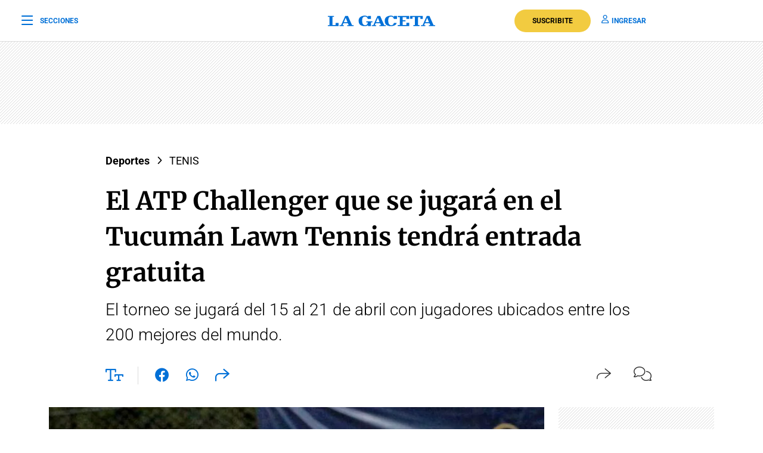

--- FILE ---
content_type: text/html; charset=UTF-8
request_url: https://www.lagaceta.com.ar/nota/1029662/deportes/atp-challenger-se-jugara-tucuman-lawn-tennis-tendra-entrada-gratuita.html
body_size: 23891
content:

<!DOCTYPE html>
<html lang="es-AR">
    <head>
        <meta charset="utf-8">
        <title>El ATP Challenger que se jugará en el Tucumán Lawn Tennis tendrá entrada gratuita</title>
<meta name="viewport" content="width=device-width, initial-scale=1.0">
<meta name="theme-color" content="#ffffff">
<meta name="msapplication-navbutton-color" content="#ffffff">
<meta name="apple-mobile-web-app-status-bar-style" content="#ffffff">
<meta name="revisit-after" content="1 days">
<meta name="creation_date" content="04/08/1912">
<meta name="distribution" content="global">
<meta name="geo.position" content="-26.828;-65.2062">
<meta name="geo.country" content="AR-Tucumán">
<meta name="geo.placename" content="Tucumán, Argentina">
<meta name="geo.region" content="AR-T">
<meta name="ICBM" content="-26.828, -65.2062">
<meta name="google-signin-client_id" content="643316196002-5j7ap76e8col3p5vevkb290hbtcajmt8.apps.googleusercontent.com"><meta name="robots" content="index,follow,noodp"><meta name="robots" content="max-image-preview:large">
<meta name="robots" content="max-video-preview:10">
<meta name="msvalidate.01" content="C6E13896588C431179E6A869A6AE3A83">
<meta name="msvalidate.01" content="8C6EC418BFE57747E12F5FE09EA44468" /> <!--2005-->
<meta property="fb:app_id" content="201312843260601">
<meta property="fb:pages" content="21627077384">
<meta name="twitter:card" content="summary_large_image">
<meta name="twitter:site" content="@lagacetatucuman">
<meta name="twitter:creator" content="@lagacetatucuman">
<meta name="twitter:site:id" content="82403377">
<meta name="twitter:domain" content="lagaceta.com.ar">

<meta http-equiv="x-dns-prefetch-control" content="on">
<link rel="preconnect" href="https://www.lagaceta.com.ar/">
<link rel="dns-prefetch" href="https://www.lagaceta.com.ar/">
<link rel="preconnect" href="https://img.lagaceta.com.ar/">
<link rel="dns-prefetch" href="https://img.lagaceta.com.ar/">

<link rel="preconnect" href="https://cdn.lavoz.com.ar">
<link rel="dns-prefetch" href="https://cdn.lavoz.com.ar">

<link rel="preconnect" href="https://news.google.com">
<link rel="dns-prefetch" href="https://news.google.com">
<link rel="preconnect" href="https://www.google.com">
<link rel="dns-prefetch" href="https://www.google.com">

<link rel="preconnect" href="https://securepubads.g.doubleclick.net" crossorigin>
<link rel="dns-prefetch" href="https://securepubads.g.doubleclick.net">
<link rel="dns-prefetch" href="https://googleads.g.doubleclick.net">
<link rel="preconnect" href="https://www.googletagmanager.com" crossorigin>
<link rel="dns-prefetch" href="https://www.googletagmanager.com">
<link rel="preconnect" href="https://pagead2.googlesyndication.com">
<link rel="dns-prefetch" href="https://pagead2.googlesyndication.com">
<link rel="preconnect" href="https://td.doubleclick.net">
<link rel="dns-prefetch" href="https://td.doubleclick.net">
<link rel="preconnect" href="https://www.youtube.com">
<link rel="dns-prefetch" href="https://www.youtube.com">
<link rel="preconnect" href="https://cdn.ampproject.org" crossorigin>
<link rel="dns-prefetch" href="https://cdn.ampproject.org">
<link rel="preconnect" href="https://analytics.google.com">
<link rel="dns-prefetch" href="https://analytics.google.com">
<link rel="dns-prefetch" href="https://apis.google.com">

<link rel="dns-prefetch" href="https://sdk.mrf.io">

<style>.container, .container-fluid, .container-lg, .container-md, .container-sm, .container-xl, .container-xxl{margin-right: auto !important; margin-left: auto !important;}</style>
    <style id="critical-css">
        body,html{font-family:Roboto,sans-serif;width:100%;height:100%}a{text-decoration:none}:focus-visible{outline:-webkit-focus-ring-color auto 0}.clear{clear:both}#sidebar{width:100%;max-width:100%;height:820px;max-height:820px;background-color:#000;padding:48px 24px;overflow:hidden}#sidebar .close{color:#fff;font-size:26px;float:right;margin:10px 0 0;padding:0}#sidebar .search{margin-bottom:48px;width:400px;padding-left:20px;height:44px;float:left;border:2px solid #333;-webkit-border-top-left-radius:6px;-moz-border-top-left-radius:6px;border-top-left-radius:6px;-webkit-border-top-right-radius:6px;-moz-border-top-right-radius:6px;border-top-right-radius:6px;-webkit-border-bottom-right-radius:6px;-moz-border-bottom-right-radius:6px;border-bottom-right-radius:6px;-webkit-border-bottom-left-radius:6px;-moz-border-bottom-left-radius:6px;border-bottom-left-radius:6px}#sidebar .search input{width:85%;background:0 0;height:40px;border:none;color:#fff;padding:0;font-size:16px;float:left}#sidebar .search button{width:15%;border:none;background:0 0;font-size:15px;color:#fff;padding:0;margin:0;float:left;height:40px}#sidebar .search button i{margin-top:2px;line-height:2}#sidebar .suscription{width:100%;text-align:center;display:flex;align-items:center;justify-content:center;margin-bottom:48px}#sidebar .suscription .text{font-size:18px;color:#fff;font-weight:300;display:flex;align-items:center;justify-content:center}#sidebar .suscription a{font-size:16px;font-weight:700;color:#c8a00e;border:2px solid #c8a00e;padding:6px 40px;margin-left:24px;-webkit-border-top-left-radius:30px;-moz-border-top-left-radius:30px;border-top-left-radius:30px;-webkit-border-top-right-radius:30px;-moz-border-top-right-radius:30px;border-top-right-radius:30px;-webkit-border-bottom-right-radius:30px;-moz-border-bottom-right-radius:30px;border-bottom-right-radius:30px;-webkit-border-bottom-left-radius:30px;-moz-border-bottom-left-radius:30px;border-bottom-left-radius:30px}#sidebar nav{margin-bottom:30px}#sidebar nav span{font-size:12px;font-weight:900;color:#fff;text-transform:uppercase;letter-spacing:3px;margin-bottom:24px;display:block}#sidebar nav ul{columns:3;-webkit-columns:3;-moz-columns:3;padding:0;margin:0}#sidebar nav ul.col2{columns:2;-webkit-columns:2;-moz-columns:2}#sidebar nav ul.col1{columns:1;-webkit-columns:1;-moz-columns:1}#sidebar nav ul li{display:block}#sidebar nav ul li a{font-size:15px;color:#fff;margin-bottom:18px;display:block}#sidebar .services{width:100%;display:flex;align-items:center;justify-content:space-around;padding:48px 0;border-top:1px solid #333;border-bottom:1px solid #333;margin-bottom:48px}#sidebar .services a{display:inline-block;color:#fff;text-align:center;font-size:14px;font-weight:400}#sidebar .services a i{font-size:24px;display:block;margin-bottom:10px}#sidebar .social{width:100%;text-align:right}#sidebar .social a{display:inline-block;color:#fff;font-size:18px;margin-left:32px}.body-blackout{position:absolute;z-index:2010;left:0;top:0;width:100%;height:100%;background-color:rgba(255,255,255,.9);display:none}.popup-modal{height:auto;width:600px;background-color:#fff;position:absolute;left:50%;top:10%;min-height:200px;transform:translate(-50%,-50%);padding:0;opacity:0;z-index:2011;box-shadow:0 5px 15px rgba(0,0,0,.5);border:1px solid;-webkit-border-top-left-radius:4px;-moz-border-top-left-radius:4px;border-top-left-radius:4px;-webkit-border-top-right-radius:4px;-moz-border-top-right-radius:4px;border-top-right-radius:4px;-webkit-border-bottom-right-radius:4px;-moz-border-bottom-right-radius:4px;border-bottom-right-radius:4px;-webkit-border-bottom-left-radius:4px;-moz-border-bottom-left-radius:4px;border-bottom-left-radius:4px;text-align:center}.popup-modal .close{position:absolute;font-size:22px;right:20px;top:10px;color:#333}header{width:100%;background-color:#fff;margin-bottom:48px}header .center{width:100%;display:flex;align-items:center;justify-content:space-between;padding:0 36px;height:100px;background-color:#fff;border-bottom:1px solid #dbdbdb}header .center .left{width:33%}header .center .left span{font-size:12px;color:#0070d7;text-transform:uppercase;font-weight:700;display:flex;align-items:center;padding:0;margin:0;line-height:0}header .center .left span i{font-size:22px;margin:2px 0 0;padding:0;line-height:0;margin-right:12px;float:left;margin-top:-2px}header .center .brand{width:34%;text-align:center;color:#0070d7}header .center .brand svg{width:286px;height:28px}header .center .brand path{fill:#0070d7}header .center .links{width:33%;text-align:right;display:flex;align-items:center;justify-content:right}header .center .links a{font-size:12px;font-weight:700;color:#0070d7;text-transform:uppercase;margin-left:18px}header .center .links a i{font-size:14px;color:#0070d7;margin-right:5px}header .center .links a.suscribe{background-color:#f2cb40;color:#000;padding:10px 30px;-webkit-border-top-left-radius:30px;-moz-border-top-left-radius:30px;border-top-left-radius:30px;-webkit-border-top-right-radius:30px;-moz-border-top-right-radius:30px;border-top-right-radius:30px;-webkit-border-bottom-right-radius:30px;-moz-border-bottom-right-radius:30px;border-bottom-right-radius:30px;-webkit-border-bottom-left-radius:30px;-moz-border-bottom-left-radius:30px;border-bottom-left-radius:30px}header.small .center{border-bottom:1px solid #dbdbdb;height:70px}header.small .center .brand svg{width:180px;height:18px}header.small .center .brand svg path{width:100%}header.section{margin-bottom:0}@media (max-width:767.98px){#sidebar{height:100%;padding:48px 12px}#sidebar .close{position:absolute;top:23px;right:24px}#sidebar .search{width:100%;margin-top:40px}#sidebar .suscription{display:block}#sidebar .suscription .text{width:100%;display:block;text-align:center;font-size:18px;margin-bottom:24px}#sidebar .suscription a{margin:0}#sidebar .services{display:block;padding:30px 0 0}#sidebar .services a{width:33.3%;float:left;padding:16px 10px 0;height:88px;margin-bottom:24px}#sidebar .social{display:flex;align-items:center;justify-content:space-between;padding:0 24px}#sidebar .social a{margin:0}header.small{height:auto}header .center{padding:0 24px}header .center .left{width:10%}header .center .left span{font-size:0}header .center .brand{width:80%}header .center .links{width:10%}header .center .links .suscribe{display:none}header .center .links a{font-size:0}header .center .links a i{font-size:22px}}@media (max-width:991.98px){#sidebar{height:100%;padding:48px 12px}#sidebar .close{position:absolute;top:23px;right:24px}#sidebar .search{width:100%;margin-top:40px}#sidebar .suscription{display:block}#sidebar .suscription .text{width:100%;display:block;text-align:center;font-size:18px;margin-bottom:24px}#sidebar .suscription a{margin:0}header.small{height:auto}header .center{padding:0 24px}header .center .left{width:10%}header .center .left span{font-size:0}header .center .brand{width:80%}header .center .links{width:10%}header .center .links .suscribe{display:none}header .center .links a{font-size:0}header .center .links a i{font-size:22px}}@media (min-width:1199.98px)and (max-width:2800px){.container{max-width:1296px}}@media (min-width:992px)and (max-width:1199.97px){.container{max-width:100%}}@media (max-width:575.98px){.popup-modal{width:90%;top:15%}.col-12{--bs-gutter-x:3rem}#sidebar{padding:48px 12px}#sidebar .close{position:absolute;top:23px;right:24px}#sidebar .search{width:100%;margin-top:40px}#sidebar .suscription{display:block}#sidebar .suscription .text{width:100%;display:block;text-align:center;font-size:18px;margin-bottom:24px}#sidebar .suscription a{margin:0}#sidebar nav ul{columns:2;-webkit-columns:2;-moz-columns:2}#sidebar .services{display:block;padding:30px 0 0}#sidebar .services a{width:33.3%;float:left;padding:16px 10px 0;height:88px;margin-bottom:24px}#sidebar .services a:nth-child(7){width:100%;border:1px solid #333;-webkit-border-top-left-radius:6px;-moz-border-top-left-radius:6px;border-top-left-radius:6px;-webkit-border-top-right-radius:6px;-moz-border-top-right-radius:6px;border-top-right-radius:6px;-webkit-border-bottom-right-radius:6px;-moz-border-bottom-right-radius:6px;border-bottom-right-radius:6px;-webkit-border-bottom-left-radius:6px;-moz-border-bottom-left-radius:6px;border-bottom-left-radius:6px;display:flex;align-items:center;justify-content:center;height:auto;padding:6px;gap:12px;margin-top:24px}#sidebar .services a:nth-child(7) i{margin:0}#sidebar .social{display:flex;align-items:center;justify-content:space-between;padding:0 24px}#sidebar .social a{margin:0}header{margin-bottom:0}header.small{height:auto}header .center{padding:0 24px}header .center .left{width:10%}header .center .left span{font-size:0}header .center .brand{width:80%}header .center .links{width:10%}header .center .links .suscribe{display:none}header .center .links a{font-size:0;display:block}header .center .links a i{font-size:22px}}.add{background:url("../../../assets/2022/images/patternAdd.png");display:flex;align-items:center;justify-content:center;margin-bottom:48px}.add.side{padding:0}.add.big{margin-bottom:0}.container{width:100%;padding-right:var(--bs-gutter-x,.75rem);padding-left:var(--bs-gutter-x,.75rem);margin-right:auto;margin-left:auto}@media (min-width:576px){.container{max-width:540px}}@media (min-width:768px){.container{max-width:720px}}@media (min-width:992px){.container{max-width:960px}}@media (min-width:1200px){.container{max-width:1140px}}@media (min-width:1400px){.container{max-width:1320px}}.row{--bs-gutter-x:1.5rem;--bs-gutter-y:0;display:flex;flex-wrap:wrap;margin-top:calc(-1 * var(--bs-gutter-y));margin-right:calc(-.5 * var(--bs-gutter-x));margin-left:calc(-.5 * var(--bs-gutter-x))}.row>*{box-sizing:border-box;flex-shrink:0;width:100%;max-width:100%;padding-right:calc(var(--bs-gutter-x) * .5);padding-left:calc(var(--bs-gutter-x) * .5);margin-top:var(--bs-gutter-y)}.col-12{flex:0 0 auto;width:100%}@media (min-width:768px){.col-md-6{flex:0 0 auto;width:50%}.col-md-10{flex:0 0 auto;width:83.33333333%}.col-md-12{flex:0 0 auto;width:100%}.d-md-none{display:none!important}}@media (min-width:992px){.col-lg-3{flex:0 0 auto;width:25%}.col-lg-4{flex:0 0 auto;width:33.33333333%}.col-lg-5{flex:0 0 auto;width:41.66666667%}.col-lg-10{flex:0 0 auto;width:83.33333333%}.d-lg-none{display:none!important}}@media (min-width:1200px){.col-xl-3{flex:0 0 auto;width:25%}.col-xl-4{flex:0 0 auto;width:33.33333333%}.col-xl-5{flex:0 0 auto;width:41.66666667%}.col-xl-9{flex:0 0 auto;width:75%}.col-xl-10{flex:0 0 auto;width:83.33333333%}}.justify-content-center{justify-content:center!important}:root{--bs-blue:#0d6efd;--bs-indigo:#6610f2;--bs-purple:#6f42c1;--bs-pink:#d63384;--bs-red:#dc3545;--bs-orange:#fd7e14;--bs-yellow:#ffc107;--bs-green:#198754;--bs-teal:#20c997;--bs-cyan:#0dcaf0;--bs-white:#fff;--bs-gray:#6c757d;--bs-gray-dark:#343a40;--bs-gray-100:#f8f9fa;--bs-gray-200:#e9ecef;--bs-gray-300:#dee2e6;--bs-gray-400:#ced4da;--bs-gray-500:#adb5bd;--bs-gray-600:#6c757d;--bs-gray-700:#495057;--bs-gray-800:#343a40;--bs-gray-900:#212529;--bs-primary:#0d6efd;--bs-secondary:#6c757d;--bs-success:#198754;--bs-info:#0dcaf0;--bs-warning:#ffc107;--bs-danger:#dc3545;--bs-light:#f8f9fa;--bs-dark:#212529;--bs-primary-rgb:13,110,253;--bs-secondary-rgb:108,117,125;--bs-success-rgb:25,135,84;--bs-info-rgb:13,202,240;--bs-warning-rgb:255,193,7;--bs-danger-rgb:220,53,69;--bs-light-rgb:248,249,250;--bs-dark-rgb:33,37,41;--bs-white-rgb:255,255,255;--bs-black-rgb:0,0,0;--bs-body-color-rgb:33,37,41;--bs-body-bg-rgb:255,255,255;--bs-font-sans-serif:system-ui,-apple-system,"Segoe UI",Roboto,"Helvetica Neue",Arial,"Noto Sans","Liberation Sans",sans-serif,"Apple Color Emoji","Segoe UI Emoji","Segoe UI Symbol","Noto Color Emoji";--bs-font-monospace:SFMono-Regular,Menlo,Monaco,Consolas,"Liberation Mono","Courier New",monospace;--bs-gradient:linear-gradient(180deg, rgba(255, 255, 255, 0.15), rgba(255, 255, 255, 0));--bs-body-font-family:var(--bs-font-sans-serif);--bs-body-font-size:1rem;--bs-body-font-weight:400;--bs-body-line-height:1.5;--bs-body-color:#212529;--bs-body-bg:#fff}*,::after,::before{box-sizing:border-box}@media (prefers-reduced-motion:no-preference){:root{scroll-behavior:smooth}}body{margin:0;font-family:var(--bs-body-font-family);font-size:var(--bs-body-font-size);font-weight:var(--bs-body-font-weight);line-height:var(--bs-body-line-height);color:var(--bs-body-color);text-align:var(--bs-body-text-align);background-color:var(--bs-body-bg);-webkit-text-size-adjust:100%}h1,h2{margin-top:0;margin-bottom:.5rem;font-weight:500;line-height:1.2}h1{font-size:calc(1.375rem + 1.5vw)}@media (min-width:1200px){.d-xl-block{display:block!important}h1{font-size:2.5rem}}h2{font-size:calc(1.325rem + .9vw)}@media (min-width:1200px){h2{font-size:2rem}}ul{padding-left:2rem}ul{margin-top:0;margin-bottom:1rem}b{font-weight:bolder}a{color:#0d6efd;text-decoration:underline}a:not([href]):not([class]){color:inherit;text-decoration:none}img,svg{vertical-align:middle}button{border-radius:0}button,input{margin:0;font-family:inherit;font-size:inherit;line-height:inherit}button{text-transform:none}[type=button],button{-webkit-appearance:button}::-moz-focus-inner{padding:0;border-style:none}::-webkit-datetime-edit-day-field,::-webkit-datetime-edit-fields-wrapper,::-webkit-datetime-edit-hour-field,::-webkit-datetime-edit-minute,::-webkit-datetime-edit-month-field,::-webkit-datetime-edit-text,::-webkit-datetime-edit-year-field{padding:0}::-webkit-inner-spin-button{height:auto}::-webkit-search-decoration{-webkit-appearance:none}::-webkit-color-swatch-wrapper{padding:0}::-webkit-file-upload-button{font:inherit}::file-selector-button{font:inherit}::-webkit-file-upload-button{font:inherit;-webkit-appearance:button}a{text-decoration:none!important}body{font-family:Roboto,sans-serif!important}.article .articleHead h1{font-weight:700!important;font-family:Merriweather,XMerriweather!important}.article .articleHead .breadcrumb,.article .articleHead h2{font-family:Roboto,XRoboto}@font-face{font-family:Merriweather;font-style:normal;font-weight:300 700;font-stretch:100%;font-display:swap;src:url(https://fonts.gstatic.com/s/merriweather/v32/u-4e0qyriQwlOrhSvowK_l5UcA6zuSYEqOzpPe3HOZJ5eX1WtLaQwmYiSeqqJ-k.woff2) format('woff2');unicode-range:U+0000-00FF,U+0131,U+0152-0153,U+02BB-02BC,U+02C6,U+02DA,U+02DC,U+0304,U+0308,U+0329,U+2000-206F,U+20AC,U+2122,U+2191,U+2193,U+2212,U+2215,U+FEFF,U+FFFD}@font-face{font-family:XMerriweather;src:local("Times New Roman");size-adjust:119.69999999999996%;ascent-override:80%}@font-face{font-family:Roboto;font-style:normal;font-weight:100 900;font-stretch:100%;font-display:swap;src:url(https://fonts.gstatic.com/s/roboto/v48/KFO7CnqEu92Fr1ME7kSn66aGLdTylUAMa3yUBA.woff2) format('woff2');unicode-range:U+0000-00FF,U+0131,U+0152-0153,U+02BB-02BC,U+02C6,U+02DA,U+02DC,U+0304,U+0308,U+0329,U+2000-206F,U+20AC,U+2122,U+2191,U+2193,U+2212,U+2215,U+FEFF,U+FFFD}@font-face{font-family:XRoboto;src:local(Arial);size-adjust:100.13%;ascent-override:96%}.popup-modal.share{top:5%;width:394px;padding:0 0 24px;-webkit-border-top-left-radius:10px;-moz-border-top-left-radius:10px;border-top-left-radius:10px;-webkit-border-top-right-radius:10px;-moz-border-top-right-radius:10px;border-top-right-radius:10px;-webkit-border-bottom-right-radius:10px;-moz-border-bottom-right-radius:10px;border-bottom-right-radius:10px;-webkit-border-bottom-left-radius:10px;-moz-border-bottom-left-radius:10px;border-bottom-left-radius:10px}.popup-modal.share .titleModal{border:none;font-size:24px;font-weight:400;padding:24px 30px 20px}.popup-modal.share .links{padding:0 48px}.popup-modal.share .links a{display:block;font-size:18px;font-weight:400;color:#000;text-align:left;padding:19px 0}.popup-modal.share .links a i{font-size:24px;color:#0070d7;margin-right:12px;float:left;width:25px;text-align:center}[data-customTooltip]{position:relative}[data-customTooltip]::after{background-color:#fff;font-weight:400;color:#000;font-size:14px;padding:8px 12px;height:fit-content;width:max-content;border-radius:6px;position:absolute;text-align:center;top:-85px;left:50%;content:attr(data-customTooltip);transform:translate(-50%,110%) scale(0);transform-origin:top;box-shadow:0 4px 14px 0 rgba(0,0,0,.2),0 0 0 1px rgba(0,0,0,.05)}.article{width:100%;padding-top:48px}.article .add{margin-bottom:32px}.article .articleHead{margin-bottom:32px}.article .articleHead .breadcrumb{margin-bottom:24px}.article .articleHead .breadcrumb a{font-size:18px;color:#000;margin-right:12px;text-decoration:none;vertical-align:top;-webkit-transform:translateZ(0);transform:translateZ(0);position:relative;overflow:hidden;display:inline-block;position:relative}.article .articleHead .breadcrumb a:before{content:"";position:absolute;z-index:-1;left:0;right:100%;bottom:0;background:#000;height:1px}.article .articleHead h1{font-size:42px;line-height:60px;color:#000;font-family:Merriweather,serif;font-weight:600;margin-bottom:12px}.article .articleHead h2{font-size:28px;line-height:42px;color:#000;font-weight:300}.article .articleHead .tools{width:100%;margin-top:32px}.article .articleHead .tools .left{float:left}.article .articleHead .tools .left a,.article .articleHead .tools .left span{font-size:24px;color:#0070d7;margin-right:24px}.article .articleHead .tools .left .sizeText{font-size:24px;color:#0070d7;margin-right:24px;border-right:1px solid #dbdbdb;padding-right:24px;display:inline-block;height:30px}.article .articleHead .tools .left .size{position:relative}.article .articleHead .tools .left .size .range{position:absolute;display:none;top:-10px;left:82px;width:200px;opacity:0;background-color:#fff}.article .articleHead .tools .left .size .range input[type=range]{-webkit-appearance:none;margin:0;width:100%}.article .articleHead .tools .left .size .range input[type=range]::-webkit-slider-runnable-track{width:100%;height:3px;box-shadow:none;background:#dbdbdb}.article .articleHead .tools .left .size .range input[type=range]::-webkit-slider-thumb{box-shadow:none;height:20px;width:20px;border:2px solid #0070d7;border-radius:100%;background:#fff;-webkit-appearance:none;margin-top:-9px}.article .articleHead .tools .left .size .range input[type=range]::-moz-range-track{width:100%;height:8.4px;box-shadow:1px 1px 1px #000,0 0 1px #0d0d0d;background:#3071a9;border-radius:1.3px;border:.2px solid #010101}.article .articleHead .tools .left .size .range input[type=range]::-moz-range-thumb{box-shadow:1px 1px 1px #000,0 0 1px #0d0d0d;border:1px solid #000;height:36px;width:16px;border-radius:3px;background:#fff}.article .articleHead .tools .left .size .range input[type=range]::-ms-track{width:100%;height:8.4px;background:rgba(0,0,0,0);border-color:transparent;border-width:16px 0;color:transparent}.article .articleHead .tools .left .size .range input[type=range]::-ms-fill-lower{background:#2a6495;border:.2px solid #010101;border-radius:2.6px;box-shadow:1px 1px 1px #000,0 0 1px #0d0d0d}.article .articleHead .tools .left .size .range input[type=range]::-ms-fill-upper{background:#3071a9;border:.2px solid #010101;border-radius:2.6px;box-shadow:1px 1px 1px #000,0 0 1px #0d0d0d}.article .articleHead .tools .left .size .range input[type=range]::-ms-thumb{box-shadow:1px 1px 1px #000,0 0 1px #0d0d0d;border:1px solid #000;height:36px;width:16px;border-radius:3px;background:#fff}.article .articleHead .tools .right{float:right}.article .articleHead .tools .right span{font-size:16px;color:#333;margin-left:24px;display:inline-block}.article .articleHead .tools .right span i{font-size:24px;float:left;margin-right:10px}.article .articleHead .tools .right span span{margin:0}.article .image{width:100%;margin-bottom:30px}.article .image img{width:100%;height:auto}.article .articleBody .tools .left .size .range{position:absolute;top:-10px;left:82px;width:200px;display:none;opacity:0;background-color:#fff}.article .articleBody .tools .left .size .range input[type=range]{-webkit-appearance:none;margin:0;width:100%}.article .articleBody .tools .left .size .range.down{top:0;left:39px;width:282px;height:30px}.article .articleBody .tools .left .size .range input[type=range]::-webkit-slider-runnable-track{width:100%;height:3px;box-shadow:none;background:#dbdbdb}.article .articleBody .tools .left .size .range input[type=range]::-webkit-slider-thumb{box-shadow:none;height:20px;width:20px;border:2px solid #0070d7;border-radius:100%;background:#fff;-webkit-appearance:none;margin-top:-9px}.article .articleBody .tools .left .size .range input[type=range]::-moz-range-track{width:100%;height:8.4px;box-shadow:1px 1px 1px #000,0 0 1px #0d0d0d;background:#3071a9;border-radius:1.3px;border:.2px solid #010101}.article .articleBody .tools .left .size .range input[type=range]::-moz-range-thumb{box-shadow:1px 1px 1px #000,0 0 1px #0d0d0d;border:1px solid #000;height:36px;width:16px;border-radius:3px;background:#fff}.article .articleBody .tools .left .size .range input[type=range]::-ms-track{width:100%;height:8.4px;background:rgba(0,0,0,0);border-color:transparent;border-width:16px 0;color:transparent}.article .articleBody .tools .left .size .range input[type=range]::-ms-fill-lower{background:#2a6495;border:.2px solid #010101;border-radius:2.6px;box-shadow:1px 1px 1px #000,0 0 1px #0d0d0d}.article .articleBody .tools .left .size .range input[type=range]::-ms-fill-upper{background:#3071a9;border:.2px solid #010101;border-radius:2.6px;box-shadow:1px 1px 1px #000,0 0 1px #0d0d0d}.article .articleBody .tools .left .size .range input[type=range]::-ms-thumb{box-shadow:1px 1px 1px #000,0 0 1px #0d0d0d;border:1px solid #000;height:36px;width:16px;border-radius:3px;background:#fff}@media (max-width:575.98px){[data-customTooltip]{display:none}[data-customTooltip]::after{display:none}.popup-modal.share{width:100%;position:fixed;top:inherit;bottom:-210px;padding:0 0 55px}.article .image{margin-bottom:30px}.article .articleHead h1{font-size:32px;line-height:42px;font-weight:600}.article .articleHead h2{font-size:22px;line-height:30px}.article .articleHead .tools .left span{margin-right:15px;padding-right:0;display:inline-block;height:30px}.article .articleHead .tools .left a{margin-right:15px}.article .articleHead .tools .left .size .range{left:66px}.article .articleHead .tools .right{margin-top:2px}.article .articleHead .tools .right span{margin-left:0}}@font-face{font-family:lg;font-weight:400;font-style:normal;font-display:swap;src:url('https://www.lagaceta.com.ar/assets/2022/fonts/icons/lg.2025.1.compressed.woff2') format('woff2')}[class^=icon-]{font-family:lg!important;speak:never;font-style:normal;font-weight:400;font-variant:normal;text-transform:none;line-height:1;-webkit-font-smoothing:antialiased;-moz-osx-font-smoothing:grayscale}.icon-bars-regular:before{content:"\e912"}.icon-comments-light:before{content:"\e91e"}.icon-copy-light:before{content:"\e920"}.icon-envelope-light:before{content:"\e922"}.icon-facebook-f-brands:before{content:"\e923"}.icon-instagram-brands:before{content:"\e927"}.icon-magnifying-glass-regular:before{content:"\e928"}.icon-newspaper-light:before{content:"\e92a"}.icon-plus-light:before{content:"\e92c"}.icon-share-light:before{content:"\e92d"}.icon-share-regular:before{content:"\e92e"}.icon-text-size-regular:before{content:"\e933"}.icon-user-regular:before{content:"\e938"}.icon-xmark-regular:before{content:"\e939"}.icon-youtube-brands:before{content:"\e93a"}.icon-whatsapp-brands:before{content:"\e93d"}.icon-facebook-brands:before{content:"\e941"}.icon-noro:before{content:"\e946"}.icon-gift-card-light:before{content:"\e947"}.icon-house-light:before{content:"\e948"}.icon-tiktok:before{content:"\e969"}.icon-x-twitter:before{content:"\e96a"}.icon-games:before{content:"\e96c"}.bn90{height:138px}    </style>
    
    <link rel="preload" href="https://img.lagaceta.com.ar/fotos/notas/2024/04/03/1165x767_genaro-olivieri-1029662-164825.webp" as="image" fetchpriority="high">
<link rel="preload" href="https://www.lagaceta.com.ar/assets/2022/css/base.min.25.4.css" as="style" onload="this.onload=null;this.rel='stylesheet'">
<!-- Desktop -->
    <link rel="preload" href="https://fonts.gstatic.com/s/merriweather/v32/u-4e0qyriQwlOrhSvowK_l5UcA6zuSYEqOzpPe3HOZJ5eX1WtLaQwmYiSeqqJ-k.woff2" as="font" type="font/woff2" crossorigin>
    <link rel="preload" href="https://fonts.gstatic.com/s/roboto/v48/KFO7CnqEu92Fr1ME7kSn66aGLdTylUAMa3yUBA.woff2" as="font" type="font/woff2" crossorigin>
    <link rel="preload" href="https://www.lagaceta.com.ar/assets/2022/css/bootstrap-grid-reboot.min.css" as="style" onload="this.onload=null;this.rel='stylesheet'">
<link rel="preload" href="https://www.lagaceta.com.ar/assets/2022/fonts/icons/lg.2025.1.compressed.woff2" as="font" type="font/woff2" crossorigin>
<style>
.body.paywall.amp-mode-mouse { position: static;} header .access ul li, header .access ul li a { position: static;} a { text-decoration: none !important;} body {font-family: "Roboto", sans-serif !important;} .article .articleHead h1 {font-weight: 700 !important; font-family: 'Merriweather', 'XMerriweather' !important;} .article .articleBody p {font-family: 'Merriweather', 'XMerriweather' !important;} .article .articleHead h2,.article .articleHead .breadcrumb {font-family: 'Roboto', 'XRoboto';}
 </style>
<!-- Bootstrap -->
    <link rel="preload" href="https://www.lagaceta.com.ar/assets/2022/css/bootstrap-grid-reboot.min.css" as="style" onload="this.onload=null;this.rel='stylesheet'">
    <noscript>
    <link rel="preload" href="https://www.lagaceta.com.ar/assets/2022/css/bootstrap-grid-reboot.min.css" as="style" onload="this.onload=null;this.rel='stylesheet'">
    </noscript>

<style>
@font-face {
    font-family: 'Merriweather';
    font-style: normal;
    font-weight: 300 700;
    font-stretch: 100%;
    font-display: swap;
    src: url(https://fonts.gstatic.com/s/merriweather/v32/u-4e0qyriQwlOrhSvowK_l5UcA6zuSYEqOzpPe3HOZJ5eX1WtLaQwmYiSeqqJ-k.woff2) format('woff2');
    unicode-range: U+0000-00FF, U+0131, U+0152-0153, U+02BB-02BC, U+02C6, U+02DA, U+02DC, U+0304, U+0308, U+0329, U+2000-206F, U+20AC, U+2122, U+2191, U+2193, U+2212, U+2215, U+FEFF, U+FFFD;
    }
@font-face {
    font-family: 'XMerriweather';
    src: local("Times New Roman");
    size-adjust: 119.69999999999996%;
    ascent-override: 80%;
}
@font-face {
    font-family: 'Roboto';
    font-style: normal;
    font-weight: 100 900;
    font-stretch: 100%;
    font-display: swap;
    src: url(https://fonts.gstatic.com/s/roboto/v48/KFO7CnqEu92Fr1ME7kSn66aGLdTylUAMa3yUBA.woff2) format('woff2');
    unicode-range: U+0000-00FF, U+0131, U+0152-0153, U+02BB-02BC, U+02C6, U+02DA, U+02DC, U+0304, U+0308, U+0329, U+2000-206F, U+20AC, U+2122, U+2191, U+2193, U+2212, U+2215, U+FEFF, U+FFFD;
    }
@font-face {
    font-family: 'XRoboto';
    src: local(Arial);
    size-adjust: 100.13%;
    ascent-override: 96%;
}
</style>

<!-- Css -->
    <link rel="preload" href="https://www.lagaceta.com.ar/assets/2022/css/news.min.v3.4.css?lg" as="style" onload="this.onload=null;this.rel='stylesheet'">

<style>
@font-face{font-family:lg;font-weight:400;font-style:normal;font-display:swap;src:url('https://www.lagaceta.com.ar/assets/2022/fonts/icons/lg.2025.10.woff2') format('woff2')}[class*=" icon-"],[class^=icon-]{font-family:lg!important;speak:never;font-style:normal;font-weight:400;font-variant:normal;text-transform:none;line-height:1;-webkit-font-smoothing:antialiased;-moz-osx-font-smoothing:grayscale}.icon-comments-thin:before{content:"\e900"}.icon-game-board-simple-thin:before{content:"\e901"}.icon-volume-high-thin:before{content:"\e902"}.icon-homee74c86fe6cb9354b7cfdfec19054ae32:before{content:"\e903"}.icon-plus36de6c6e72083b5fe2aca2441f53acf7:before{content:"\e904"}.icon-messages-regular:before{content:"\e905"}.icon-trash-can-light:before{content:"\e906"}.icon-pen-to-square-regular:before{content:"\e907"}.icon-badge-percent-light:before{content:"\e908"}.icon-google:before{content:"\e909"}.icon-spotify:before{content:"\e90a"}.icon-microphone-light:before{content:"\e90b"}.icon-arrow-up-right-from-square-regular:before{content:"\e90c"}.icon-angle-down-solid:before{content:"\e90d"}.icon-arrow-down-light:before{content:"\e90e"}.icon-arrow-right-from-bracket-regular:before{content:"\e90f"}.icon-arrow-right-regular:before{content:"\e910"}.icon-arrow-up-light:before{content:"\e911"}.icon-bars-regular:before{content:"\e912"}.icon-bell-regular:before{content:"\e913"}.icon-bookmark-regular:before{content:"\e914"}.icon-camera-regular:before{content:"\e915"}.icon-chart-bar-light:before{content:"\e916"}.icon-check-solid:before{content:"\e917"}.icon-circle-check-light:before{content:"\e918"}.icon-circle-check-solid:before{content:"\e919"}.icon-circle-question-regular:before{content:"\e91a"}.icon-cloud-sun-light:before{content:"\e91b"}.icon-comment-light:before{content:"\e91c"}.icon-comment-slash-regular:before{content:"\e91d"}.icon-comments-light:before{content:"\e91e"}.icon-comments-regular:before{content:"\e91f"}.icon-copy-light:before{content:"\e920"}.icon-droplet-light:before{content:"\e921"}.icon-envelope-light:before{content:"\e922"}.icon-facebook-f-brands:before{content:"\e923"}.icon-futbol-light:before{content:"\e924"}.icon-gear-regular:before{content:"\e925"}.icon-hand-fingers-crossed-light:before{content:"\e926"}.icon-instagram-brands:before{content:"\e927"}.icon-magnifying-glass-regular:before{content:"\e928"}.icon-money-bills-simple-light:before{content:"\e929"}.icon-newspaper-light:before{content:"\e92a"}.icon-play-regular:before{content:"\e92b"}.icon-plus-light:before{content:"\e92c"}.icon-share-light:before{content:"\e92d"}.icon-share-regular:before{content:"\e92e"}.icon-signal-stream-solid:before{content:"\e92f"}.icon-star-regular:before{content:"\e930"}.icon-star-solid:before{content:"\e931"}.icon-tag-light:before{content:"\e932"}.icon-text-size-regular:before{content:"\e933"}.icon-thumbs-down-regular:before{content:"\e934"}.icon-thumbs-up-regular:before{content:"\e935"}.icon-twitter-brands:before{content:"\e936"}.icon-unlock-keyhole-regular:before{content:"\e937"}.icon-user-regular:before{content:"\e938"}.icon-xmark-regular:before{content:"\e939"}.icon-youtube-brands:before{content:"\e93a"}.icon-envelope-regular:before{content:"\e93b"}.icon-xmark-light:before{content:"\e93c"}.icon-whatsapp-brands:before{content:"\e93d"}.icon-plus-regular:before{content:"\e93e"}.icon-angle-right-regular:before{content:"\e93f"}.icon-angle-down-regular:before{content:"\e940"}.icon-facebook-brands:before{content:"\e941"}.icon-unlock-keyhole-solid:before{content:"\e942"}.icon-angle-up-regular:before{content:"\e943"}.icon-comment-regular:before{content:"\e944"}.icon-user-group-regular:before{content:"\e945"}.icon-noro:before{content:"\e946"}.icon-gift-card-light:before{content:"\e947"}.icon-house-light:before{content:"\e948"}.icon-circle-check-thin:before{content:"\e949"}.icon-envelope-open-text-thin:before{content:"\e94a"}.icon-angle-right-solid:before{content:"\e94b"}.icon-game_Mesadetrabajo1:before{content:"\e94c"}.icon-circle-dollar-regular:before{content:"\e94d"}.icon-video:before{content:"\e94e"}.icon-gift-regular:before{content:"\e94f"}.icon-envelope:before{content:"\e950"}.icon-newspapper-thin:before{content:"\e951"}.icon-support:before{content:"\e952"}.icon-headphones:before{content:"\e953"}.icon-linkedin:before{content:"\e954"}.icon-clock:before{content:"\e955"}.icon-cloud-sun-thin:before{content:"\e956"}.icon-coins:before{content:"\e957"}.icon-newspaper-thin:before{content:"\e958"}.icon-lotery:before{content:"\e959"}.icon-magnifying-glass-thin:before{content:"\e95a"}.icon-money-bill-trend-up-thin:before{content:"\e95b"}.icon-eye-slash-regular:before{content:"\e95c"}.icon-shield-check-regular:before{content:"\e95d"}.icon-users-regular:before{content:"\e95e"}.icon-badge-percent-thin:before{content:"\e95f"}.icon-lock-keyhole-open-thin:before{content:"\e960"}.icon-user-headset-thin:before{content:"\e961"}.icon-users-thin:before{content:"\e962"}.icon-bullseye-pointer-thin:before{content:"\e963"}.icon-message-exclamation-thin:before{content:"\e964"}.icon-triangle:before{content:"\e965"}.icon-users-light:before{content:"\e966"}.icon-strava:before{content:"\e967"}.icon-arrows-left-right-thin:before{content:"\e968"}.icon-tiktok:before{content:"\e969"}.icon-x-twitter:before{content:"\e96a"}.icon-ellipsis-regular:before{content:"\e96b"}.icon-games:before{content:"\e96c"}.icon-services:before{content:"\e96d"}.icon-angle-left-regular-full:before {content: "\e971";}
</style><script async="async" src="https://securepubads.g.doubleclick.net/tag/js/gpt.js" crossorigin="anonymous"></script>

<script async src="https://cdn.ampproject.org/v0.js"></script>
<script async custom-element="amp-sidebar" src="https://cdn.ampproject.org/v0/amp-sidebar-0.1.js"></script>
<script async custom-element="amp-carousel" src="https://cdn.ampproject.org/v0/amp-carousel-0.2.js"></script>


	<meta http-equiv="Expires" content="60">

<link rel="alternate" href="https://feeds.feedburner.com/LaGacetaUltimoMomento?format=xml" type="application/rss+xml" title="La Gaceta - Ultimo Momento">
<link rel="alternate" href="https://feeds.feedburner.com/LaGaceta-General?format=xml" type="application/rss+xml" title="La Gaceta">
<link rel="alternate" href="https://feeds.feedburner.com/lgplay?format=xml" type="application/rss+xml" title="LG Play">
<link href="https://www.lagaceta.com.ar/images/favicon.ico" rel="shortcut icon" type="image/x-icon">
<link href="https://www.lagaceta.com.ar/apple-touch-icon.png" rel="apple-touch-icon">
<link href="https://www.lagaceta.com.ar/apple-touch-icon-114x114-precomposed.png" rel="apple-touch-icon-precomposed">
<link href="https://www.lagaceta.com.ar/apple-touch-icon-120x120-precomposed.png" rel="apple-touch-icon-precomposed">
<link rel="canonical" href="https://www.lagaceta.com.ar/nota/1029662/deportes/atp-challenger-se-jugara-tucuman-lawn-tennis-tendra-entrada-gratuita.html"><link rel="amphtml" href="https://www.lagaceta.com.ar/nota/amp/1029662/deportes/atp-challenger-se-jugara-tucuman-lawn-tennis-tendra-entrada-gratuita.html"><meta name="title" content="El ATP Challenger que se jugará en el Tucumán Lawn Tennis tendrá entrada gratuita"><meta property="og:title" content="El ATP Challenger que se jugará en el Tucumán Lawn Tennis tendrá entrada gratuita"><meta property="og:type" content="article"><meta name="twitter:title" content="El ATP Challenger que se jugará en el Tucumán Lawn Tennis tendrá entrada gratuita"><meta name="description" content="El torneo se jugará del 15 al 21 de abril con jugadores ubicados entre los 200 mejores del mundo."><meta property="og:description" content="El torneo se jugará del 15 al 21 de abril con jugadores ubicados entre los 200 mejores del mundo."><meta name="twitter:description" content="El torneo se jugará del 15 al 21 de abril con jugadores ubicados entre los 200 mejores del mundo."><meta property="og:url" content="https://www.lagaceta.com.ar/nota/1029662/deportes/atp-challenger-se-jugara-tucuman-lawn-tennis-tendra-entrada-gratuita.html"><meta name="keywords" content="Tucumán, Tucumán Lawn Tennis Club,  Asociación Argentina de Tenis, Mercedes Paz, ATP Challenger Tour"><meta name="news_keywords" content="Tucumán, Tucumán Lawn Tennis Club,  Asociación Argentina de Tenis, Mercedes Paz, ATP Challenger Tour"><link rel="image_src" type="image/jpg" href="https://img.lagaceta.com.ar/fotos/notas/2024/04/03/genaro-olivieri-1029662-164825.jpg"><meta property="og:image" content="https://img.lagaceta.com.ar/fotos/notas/2024/04/03/genaro-olivieri-1029662-164825.jpg"><meta property="og:image:type" content="image/jpg"><meta name="twitter:image" content="https://img.lagaceta.com.ar/fotos/notas/2024/04/03/genaro-olivieri-1029662-164825.jpg"><meta property="og:image:width" content="1165" /><meta property="og:image:height" content="767" /><meta name="rating" content="general"><meta name="cXenseParse:recs:publishtime" content="2024-04-03T16:48:00Z"><meta name="cXenseParse:title" content="El ATP Challenger que se jugará en el Tucumán Lawn Tennis tendrá entrada gratuita"><meta name="cXenseParse:description" content="El torneo se jugará del 15 al 21 de abril con jugadores ubicados entre los 200 mejores del mundo."><meta name="cXenseParse:url" content="https://www.lagaceta.com.ar/nota/1029662/deportes/atp-challenger-se-jugara-tucuman-lawn-tennis-tendra-entrada-gratuita.html"><meta name="cXenseParse:pageclass" content="article"><meta name="cXenseParse:articleid" content="1029662"><meta name="cXenseParse:premium" content="false"><meta name="cXenseParse:recs:premium" content="false"><meta name="cXenseParse:tipoarticulo" content="nota_periodistica"><meta name="cXenseParse:recs:tipoarticulo" content="nota_periodistica"><meta name="cXenseParse:category" content="Deportes"><meta name="cXenseParse:recs:category" content="Deportes"><meta name="cXenseParse:category" content="Tenis"><meta name="cXenseParse:recs:category" content="Tenis"><meta name="cXenseParse:tags" content="70"><meta name="cXenseParse:recs:tags" content="70"><meta name="cXenseParse:tags" content="Tucumán"><meta name="cXenseParse:recs:tags" content="Tucumán"><meta name="cXenseParse:tags" content="Tucumán Lawn Tennis Club"><meta name="cXenseParse:recs:tags" content="Tucumán Lawn Tennis Club"><meta name="cXenseParse:tags" content=" Asociación Argentina de Tenis"><meta name="cXenseParse:recs:tags" content=" Asociación Argentina de Tenis"><meta name="cXenseParse:tags" content="Mercedes Paz"><meta name="cXenseParse:recs:tags" content="Mercedes Paz"><meta property="article:location" content="city:tucuman,argentina"><meta property="article:tag" content="Sports"><meta property="article:opinion" content="false"><meta name="LGParse:type" content="article">
<script>window.dataLayer = window.dataLayer || [];</script>
		<script>
	dataLayer.push({'plataforma': 'desktop'});
	</script>


			<script>
			dataLayer.push({'esvideo': 0});
		</script>
	
																																																					<script>
		dataLayer.push({
		  'nota_id': '1029662',
		  'fecha_pub': '2024-04-03',
		  'nota_dias': '669',
		  		  			  				  		'seccion_0' : 'Deportes',
		  			  				  		'seccion_1' : 'Tenis',
		  			  		  		  			  				  		'key_0' : 'Tucumán',
		  				  			  				  		'key_1' : 'Tucumán Lawn Tennis Club',
		  				  			  				  		'key_2' : ' Asociación Argentina de Tenis',
		  				  			  				  		'key_3' : 'Mercedes Paz',
		  				  			  		  		  	'keywords': 'Tucumán,Tucumán Lawn Tennis Club, Asociación Argentina de Tenis,Mercedes Paz,70,ATP Challenger Tour',
		  		  		  			  		'origen': 'Agenda Pública',
		  			  		});

																														
		
		//Para CI
		dataLayer.push({
		  'id': '1029662',
		  'postid': '1029662',
		  'maincontent': "h1[itemprop='headline'], h2[itemprop='description'], .newsBody,",
		  'title': "El ATP Challenger que se jugará en el Tucumán Lawn Tennis tendrá entrada gratuita",
		  'pubdate': '2024-04-03',
		  'longitud':'2550',
		  		  			  	'sentimiento':'',
		  		  		  	'authors': 'YXV0aG9yXzcw',
		  		  		  		  	'tags': 'Tucumán,Tucumán Lawn Tennis Club, Asociación Argentina de Tenis,Mercedes Paz,70,ATP Challenger Tour',
		  		  		  	'access_level': 'metered',
		  	'perfil': 'noticia medida',
		  		  'article_type': 'news',
		  		  	'reader_type': 'anonymous',
		  		  		  	'image': 'https://img.lagaceta.com.ar/fotos/notas/2024/04/03/genaro-olivieri-1029662-164825.jpg'
		  		});
	</script>
		<meta property="article:published_time" content="2024-04-03T16:48:50-03:00" />
		   	<meta property="article:modified_time" content="2024-04-03T18:48:12-03:00" />
	    <script type="application/ld+json">{"@context":"http:\/\/schema.org","@graph":[{"@type":"NewsArticle","headline":"El ATP Challenger que se jugar\u00e1 en el Tucum\u00e1n Lawn Tennis tendr\u00e1 entrada gratuita","url":"https:\/\/www.lagaceta.com.ar\/nota\/1029662\/deportes\/atp-challenger-se-jugara-tucuman-lawn-tennis-tendra-entrada-gratuita.html","thumbnailUrl":"https:\/\/img.lagaceta.com.ar\/fotos\/notas\/2024\/04\/03\/genaro-olivieri-1029662-164825.jpg","image":{"@type":"ImageObject","url":"https:\/\/img.lagaceta.com.ar\/fotos\/notas\/2024\/04\/03\/genaro-olivieri-1029662-164825.jpg","height":767,"width":1165},"dateCreated":"2024-04-03T16:40:00-03:00","datePublished":"2024-04-03T16:48:50-03:00","dateModified":"2024-04-03T18:48:12-03:00","mainEntityOfPage":"https:\/\/www.lagaceta.com.ar\/nota\/1029662\/deportes\/atp-challenger-se-jugara-tucuman-lawn-tennis-tendra-entrada-gratuita.html","articleSection":"Deportes","isAccessibleForFree":false,"hasPart":{"@type":"WebPageElement","isAccessibleForFree":false,"cssSelector":["#spktitle","#spksumary","#articleContent"]},"isPartOf":{"@type":["CreativeWork","Product"],"offers":{"@type":"Offer","url":"https:\/\/www.lagaceta.com.ar\/suscripcion","priceCurrency":"ARG","price":"2999.00","seller":{"@type":"Organization","name":"La Gaceta"}},"name":"Acceso Digital Medido","productID":"lagaceta.com.ar:suscripcion_digital_metered"},"author":{"@type":"Organization","name":"Redacci\u00f3n LA GACETA","url":"https:\/\/www.lagaceta.com.ar\/"},"keywords":["Tucum\u00e1n","Tucum\u00e1n Lawn Tennis Club"," Asociaci\u00f3n Argentina de Tenis","Mercedes Paz","ATP Challenger Tour","70"],"description":"El torneo se jugar\u00e1 del 15 al 21 de abril con jugadores ubicados entre los 200 mejores del mundo.","publisher":{"@type":"Organization","name":"LA GACETA","url":"https:\/\/www.lagaceta.com.ar\/","logo":{"@type":"ImageObject","url":"https:\/\/www.lagaceta.com.ar\/images\/ico-logo720.webp","height":"720","width":"1200"}},"speakable":{"@type":"SpeakableSpecification","cssSelector":["#spktitle","#spksumary","#articleContent"]}},{"@type":"NewsMediaOrganization","name":"LA GACETA","@id":"https:\/\/www.lagaceta.com.ar\/","url":"https:\/\/www.lagaceta.com.ar\/","description":"El diario de Tucum\u00e1n, noticias 24 horas online - San Miguel de Tucum\u00e1n - Argentina - Ultimo momento - Ultimas noticias","alternateName":"LG","foundingDate":"1912-08-04","logo":{"@type":"ImageObject","url":"https:\/\/www.lagaceta.com.ar\/images\/ico-logo720.webp","height":"720","width":"1200"},"sameAs":["https:\/\/www.youtube.com\/user\/lagacetatucuman","https:\/\/www.instagram.com\/lagacetatucuman\/","https:\/\/www.facebook.com\/lagaceta","https:\/\/twitter.com\/lagacetatucuman"]},{"@type":"CollectionPage","@id":"https:\/\/www.lagaceta.com.ar\/nota\/1029662\/deportes\/atp-challenger-se-jugara-tucuman-lawn-tennis-tendra-entrada-gratuita.html","breadcrumb":{"@type":"BreadcrumbList","itemListElement":[{"@type":"ListItem","position":1,"name":"Home","item":"https:\/\/www.lagaceta.com.ar\/"},{"@type":"ListItem","position":2,"name":"Deportes","item":"https:\/\/www.lagaceta.com.ar\/deportes"},{"@type":"ListItem","position":3,"name":"Tenis","item":"https:\/\/www.lagaceta.com.ar\/tenis"}]}}]}</script>
    	
<!-- Google Tag Manager -->
<script>(function(w,d,s,l,i){w[l]=w[l]||[];w[l].push({'gtm.start':
new Date().getTime(),event:'gtm.js'});var f=d.getElementsByTagName(s)[0],
j=d.createElement(s),dl=l!='dataLayer'?'&l='+l:'';j.async=true;j.src=
'//www.googletagmanager.com/gtm.js?id='+i+dl;j.crossOrigin = "anonymous";f.parentNode.insertBefore(j,f);
})(window,document,'script','dataLayer','GTM-N57RBG');</script>
<!-- End Google Tag Manager -->
<!-- Google tag (gtag.js) -->
<script async src="https://www.googletagmanager.com/gtag/js?id=G-6R7MYND3C6" crossorigin="anonymous"></script>
<script>
  /*window.dataLayer = window.dataLayer || [];*/
  function gtag(){dataLayer.push(arguments);}
  gtag('js', new Date());
    	  	gtag('config','G-6R7MYND3C6', {'redactor': 'YXV0aG9yXzcw', 'published_date': '2024-04-03', 'nota_id': '1029662', 'seccion': 'deportes'});
  </script>
<!-- Begin Marfeel Tag  -->
<script type="text/javascript">
function e(e){var t=!(arguments.length>1&&void 0!==arguments[1])||arguments[1],c=document.createElement("script");c.src=e,c.crossOrigin="anonymous",t?c.type="module":(c.async=!0,c.type="text/javascript",c.setAttribute("nomodule",""));var n=document.getElementsByTagName("script")[0];n.parentNode.insertBefore(c,n)}function t(t,c,n){var a,o,r;null!==(a=t.marfeel)&&void 0!==a||(t.marfeel={}),null!==(o=(r=t.marfeel).cmd)&&void 0!==o||(r.cmd=[]),t.marfeel.config=n,t.marfeel.config.accountId=c;var i="https://sdk.mrf.io/statics";e("".concat(i,"/marfeel-sdk.js?id=").concat(c),!0),e("".concat(i,"/marfeel-sdk.es5.js?id=").concat(c),!1)}!function(e,c){var n=arguments.length>2&&void 0!==arguments[2]?arguments[2]:{};t(e,c,n)}(window,2383,{adsTrackingFromClient:true, multimedia:{providers:['youtube', 'dailymotion']}} /*config*/);
</script>
<!-- End Marfeel Tag -->
<!-- Begin comScore Tag -->
<script>
var _comscore = _comscore || [];
_comscore.push({
c1: "2", c2: "7290379",
options: {
enableFirstPartyCookie: true,
bypassUserConsentRequirementFor1PCookie: true
}
});
(function () {
var s = document.createElement("script"), el = document.getElementsByTagName("script")[0]; s.async = true;
s.src = "https://sb.scorecardresearch.com/cs/7290379/beacon.js";
el.parentNode.insertBefore(s, el);
})();
</script>
<noscript>
<img src="https://sb.scorecardresearch.com/p?c1=2&amp;c2=7290379&amp;cv=4.4.0&amp;cj=1">
</noscript>
<!-- End comScore Tag -->
<script type="text/javascript">window.marfeel = window.marfeel || { cmd: [] };</script>
	<meta property="mrf:authors" encrypted="true" content="jVdxnESQjzvcy6XryJ8KYK3Edlg1uUlDGi1qzJzYuN8RyAU3MdH3p05qAX+UX8SwmXmeBV17n+D4Q2WyZxFPG/T3EOu47SWdRbZk2VfTQ58JojHu2Xd6VgT5iX9XPngbacrLD5OD9I5iwtbgVyG9VaPYkNVJ0X4Wn1A8V4Nx4yUmteWo/[base64]/jgF1tZYnm6m9XhdXWwTNy5RNXYPOvfjnsPxbwX6sJXz9gY+FoeCtXjjJt0eS2EK5Ee3s3ZjHYBV4Y4F1fBOraOMQOdCAtn+oEF/Ec6FQD11dJ2KbwTwhbOKJPx8gfYs4jwc+neLgrsO8W93dA4iKKBDJRMk=" /> 
<script type="text/javascript">
    window.googletag = window.googletag || { cmd: [] };
    //window.marfeel = window.marfeel || { cmd: [] };

    var anchor_slot;
	var interstitialSlot;
    var staticSlot;
    var REFRESH_KEY = 'refresh';
    var REFRESH_VALUE = 'true';
	
    googletag.cmd.push(function () {
        googletag.pubads().addEventListener('slotRenderEnded', function (event) {
            if (!event.isEmpty) {
                window.marfeel.cmd.push(['compass', function (compass) {
                    compass.trackAdEvent('slotRenderEnded', event.slot);
                }]);
            }
        });
        googletag.pubads().addEventListener('slotVisibilityChanged', function (event) {
            window.marfeel.cmd.push(['compass', function (compass) {
                compass.trackAdEvent('slotVisibilityChanged', event.slot);
            }]);
        });
    });
</script>

	<!-- Start Admanager Adx --><script>googletag.cmd.push(function() {var slot0 = googletag.defineSlot('/1418175/LGT_Nota_Inline04', [[640, 480], [728, 250], [300, 250], [728, 90]], 'div-gpt-ad-1664463809789-02').setTargeting('refresh','true').setTargeting('refreshed_slot', 'false').addService(googletag.pubads());var slot1 = googletag.defineSlot('/1418175/LGT_Nota_Inline04', [[640, 480], [728, 250], [300, 250], [728, 90]], 'div-gpt-ad-1664463809789-01').setTargeting('refresh','true').setTargeting('refreshed_slot', 'false').addService(googletag.pubads());var slot2 = googletag.defineSlot('/1418175/LGT_Nota_Inline04', [[640, 480], [728, 250], [300, 250], [728, 90]], 'div-gpt-ad-1664463809789-05').setTargeting('refresh','true').setTargeting('refreshed_slot', 'false').addService(googletag.pubads());var slot3 = googletag.defineSlot('/1418175/LGT_Nota_Inline04', [[640, 480], [728, 250], [300, 250], [728, 90]], 'div-gpt-ad-1664463809789-04').setTargeting('refresh','true').setTargeting('refreshed_slot', 'false').addService(googletag.pubads());var slot4 = googletag.defineSlot('/1418175/LGT_Nota_Inline04', [[640, 480], [728, 250], [300, 250], [728, 90]], 'div-gpt-ad-1664463809789-03').setTargeting('refresh','true').setTargeting('refreshed_slot', 'false').addService(googletag.pubads());var slot5 = googletag.defineOutOfPageSlot('/1418175/LGT_Nota_AnuncioPrevio', 'div-gpt-ad-1648583754739-0').addService(googletag.pubads());var slot6 = googletag.defineSlot('/1418175/lgt_nota_topbanner', [[970, 90], [728, 90]], 'div-gpt-ad-1648583592425-0').setTargeting('refresh','true').setTargeting('refreshed_slot', 'false').addService(googletag.pubads());var slot7 = googletag.defineSlot('/1418175/lgt_nota_box01', [300, 250], 'div-gpt-ad-1650421343597-0').setTargeting('refresh','true').setTargeting('refreshed_slot', 'false').addService(googletag.pubads());var slot8 = googletag.defineSlot('/1418175/LGT_Nota_MedioEspecial', [[728, 90], [728, 250], [970, 90], [970, 250]], 'div-gpt-ad-1711046376132-0').setTargeting('refresh','true').setTargeting('refreshed_slot', 'false').addService(googletag.pubads());var slot9 = googletag.defineSlot('/1418175/lgt_nota_medio01', [[970, 90], [728, 250], [970, 250], [728, 90]], 'div-gpt-ad-1664801130980-0').setTargeting('refresh','true').setTargeting('refreshed_slot', 'false').addService(googletag.pubads());var slot10 = googletag.defineSlot('/1418175/LGT_Nota_Inline01', [[640, 480], [1, 1], [300, 250], [728, 90], [728, 250]], 'div-gpt-ad-1669210336556-0').setTargeting('refresh','true').setTargeting('refreshed_slot', 'false').addService(googletag.pubads());var slot11 = googletag.defineSlot('/1418175/LGT_Nota_Lateral01',  [300, 600], 'div-gpt-ad-1660165818419-0').setTargeting('refresh','true').setTargeting('refreshed_slot', 'false').addService(googletag.pubads());var slot12 = googletag.defineSlot('/1418175/LGT_Nota_MedioEspecial02', [[970, 250], [728, 250], [728, 90], [970, 90]], 'div-gpt-ad-1711046666515-0').setTargeting('refresh','true').setTargeting('refreshed_slot', 'false').addService(googletag.pubads());var slot13 = googletag.defineSlot('/1418175/LGT_Nota_Inline02', [[728, 250], [640, 480], [300, 250], [728, 90]], 'div-gpt-ad-1657044022602-0').setTargeting('refresh','true').setTargeting('refreshed_slot', 'false').addService(googletag.pubads());var slot14 = googletag.defineSlot('/1418175/LGT_Nota_Lateral02', [300, 600], 'div-gpt-ad-1649716610622-0').setTargeting('refresh','true').setTargeting('refreshed_slot', 'false').addService(googletag.pubads());var slot15 = googletag.defineSlot('/1418175/LGT_Nota_Inline03', [[300, 250], [728, 90], [640, 480], [728, 250]], 'div-gpt-ad-1657044157972-0').setTargeting('refresh','true').setTargeting('refreshed_slot', 'false').addService(googletag.pubads());var slot16 = googletag.defineSlot('/1418175/LGT_Nota_Inline04', [[640, 480], [728, 250], [300, 250], [728, 90]], 'div-gpt-ad-1664463809789-0').setTargeting('refresh','true').setTargeting('refreshed_slot', 'false').addService(googletag.pubads());anchor_slot = googletag.defineOutOfPageSlot("/1418175/LGT_Zocalo_Google", googletag.enums.OutOfPageFormat.BOTTOM_ANCHOR);if (anchor_slot){anchor_slot.setTargeting(REFRESH_KEY, REFRESH_VALUE).setTargeting("refreshed_slot", "false").addService(googletag.pubads());}else{console.log("El anchor no ha cargado.");}var SECONDS_TO_WAIT_AFTER_VIEWABILITY = 30;googletag.pubads().addEventListener("impressionViewable", function (event) {var slot = event.slot;if (slot.getTargeting(REFRESH_KEY).indexOf(REFRESH_VALUE) > -1) {slot.setTargeting("refreshed_slot", "true");setTimeout(function () {googletag.pubads().refresh([slot]);}, SECONDS_TO_WAIT_AFTER_VIEWABILITY * 1000);}});googletag.pubads().enableLazyLoad({fetchMarginPercent: 200,renderMarginPercent: 200,mobileScaling: 2.0});googletag.pubads().setTargeting('Id-Nota', '1029662');googletag.pubads().setTargeting('Acceso', 'Medido');googletag.pubads().setTargeting('Tags', 'tucuman');googletag.pubads().setTargeting('Tags', 'tucuman-lawn-tennis-club');googletag.pubads().setTargeting('Tags', 'asociacion-argentina-tenis');googletag.pubads().setTargeting('Tags', 'mercedes-paz');googletag.pubads().setTargeting('Seccion', ['deportes']);googletag.pubads().setTargeting('Contenido-Adulto', 'No');googletag.pubads().setTargeting('estado-usuario', 'Anonimo');googletag.pubads().setCentering(true);googletag.enableServices();});</script><!-- End Admanager Adx -->
	<script async src="https://news.google.com/swg/js/v1/swg-gaa.js"></script>
	<script async subscriptions-control="manual" src="https://news.google.com/swg/js/v1/swg.js"></script>
	<script src="https://apis.google.com/js/platform.js" async defer></script>
<link rel="manifest" href="https://www.lagaceta.com.ar/manifest.json?2022">    </head>
    <body id="topPage">
                <!-- Fontawsome -->
                <style>.add iframe{padding: 0px;}iframe[id^="google_ads_iframe_"]{padding: 24px 0px;float:left;}iframe[id^="google_ads_iframe_/1418175/LGT_Nota_AnuncioPrevio"]{padding: 0;}iframe[id^="google_ads_iframe_/1418175/LGT_Home_AnuncioPrevio"]{padding: 0;}iframe[id^="google_ads_iframe_/1418175/lgtm_nota_anuncioprevio"]{padding: 0;}iframe[id^="google_ads_iframe_/1418175/lgtm_home_anuncioprevio"]{padding: 0;}iframe[id^="google_ads_iframe_/1418175/lgtm_home_topbanner"]{padding: 0;}iframe[id^="google_ads_iframe_/1418175/lgtm_nota_topbanner"]{padding: 0;}iframe[id^="google_ads_iframe_/1418175/LGTM_Listado_Topbanner"]{padding: 0;}.topbanner{padding: 24px 0; min-height: 148px;}iframe[id^="google_ads_iframe_/1418175/bloque_DEMO"] {padding: 0px; float: none;}iframe[id^="google_ads_iframe_/1418175/LGT_Zocalo_Google"] {padding: 0px; float: none;}iframe[id^="google_ads_iframe_/1418175/LGTM_Zocalo_Google"] {padding: 0px; float: none;}#onesignal-slidedown-container{top:0px !important;}.bn90{height: 138px;}.bn250{min-height: 340px;}.bn550{min-height: 600px;}em{font-style: italic !important;font-weight: normal !important;}@media (min-width:768px){.card.love{border-bottom: none;}}header.small .center .brand img {width: 192px;height: 33px;}</style>
                <a name="inicio"></a>
                                      <!-- /1418175/LGT_Nota_AnuncioPrevio -->
<div id='div-gpt-ad-1648583754739-0'>
  <script>
    googletag.cmd.push(function() { googletag.display('div-gpt-ad-1648583754739-0'); });
  </script>
</div>                          
                    <header class="small section  " id="header">
    <div class="center">
    <div class="left"><span on="tap:sidebar.toggle"><i class="icon-bars-regular"></i> Secciones</span></div>
                
            <a href="https://www.lagaceta.com.ar/" class="brand" title="La Gaceta">
                <svg xmlns="http://www.w3.org/2000/svg" width="180" height="18" viewBox="0 0 286 28" fill="none" alt="La Gaceta" id="brandHeader"><path fill="#0070D7" fill-rule="evenodd" d="M28.637 19.407h-7.989v5.891h-8.48V3.451h4.301v-2.7H0v2.7h4.302v21.97H0v2.455h28.637v-8.47ZM252.939.874v7.855h-6.392V3.942h-6.391v21.233h4.179v2.7h-16.469v-2.7h4.302V3.82h-6.514v4.787h-6.391V.874h33.676Zm-53.464 11.66V3.942h9.832V8.73h7.743V.874h-30.603v3.068h5.285v21.356h-5.285v2.7h30.603v-8.837h-7.743v6.137h-9.832v-9.941h7.374v-2.823h-7.374Zm-23.352 6.995c-.983 3.56-2.95 6.137-6.76 6.137-7.743 0-8.357-7.61-8.357-12.028 0-4.91.614-11.046 7.743-11.046 4.547 0 6.514 3.191 7.251 6.26h8.358V.874h-7.866V3.45c-2.09-2.946-7.375-3.56-9.218-3.436-10.816.736-15.732 6.136-15.732 13.623 0 7.855 3.81 14.483 16.592 14.36 8.358 0 15.117-3.805 14.994-8.469h-7.005Zm-61.453-1.595h4.056v-2.578h-16.1v2.7h4.056c-.369 3.192-2.336 7.61-6.883 7.61-7.743 0-8.358-7.61-8.358-12.028 0-4.91.615-11.046 7.743-11.046 4.548 0 6.637 3.191 7.252 6.26h8.357V.874h-7.866V3.45C104.715.505 99.553-.109 97.709.015 86.895.75 81.979 6.275 81.979 13.638c0 7.855 3.81 14.483 16.592 14.36 3.564 0 6.268-.245 8.234-3.068v2.823h7.989l-.123-9.819ZM270.76.874h-7.129l-11.061 24.67h-4.179v2.454h11.553v-2.454h-3.441l2.089-5.155h12.168l2.335 5.155h-3.564l-.615 2.454H286v-2.454h-4.179L270.76.874Zm-10.939 16.692 5.039-11.783 4.671 11.783h-9.71ZM139.374.874h-7.128l-11.062 24.67h-4.178v2.454h11.553v-2.454h-3.442l2.09-5.155h12.167l2.336 5.155h-4.302v2.454h17.084v-2.454h-4.179L139.374.874Zm-11.061 16.692 5.039-11.783 4.67 11.783h-9.709ZM53.463.874h-7.128l-11.061 24.67h-4.179v2.454h11.553v-2.454h-3.441l2.09-5.155h12.167l2.212 5.155H51.62v2.454h17.084v-2.454h-4.179L53.464.874ZM42.526 17.566l5.04-11.783 4.793 11.783h-9.833Z" clip-rule="evenodd"/></svg>
        </a>
        <div class="links" id="user_menu">
    	        <a href="https://www.lagaceta.com.ar/suscripcion" class="suscribe" title="Suscribite">Suscribite</a>
    	                <a href="https://cuenta.lagaceta.com.ar/usuarios/acceso/aHR0cHM6Ly93d3cubGFnYWNldGEuY29tLmFyL25vdGEvMTAyOTY2Mi9kZXBvcnRlcy9hdHAtY2hhbGxlbmdlci1zZS1qdWdhcmEtdHVjdW1hbi1sYXduLXRlbm5pcy10ZW5kcmEtZW50cmFkYS1ncmF0dWl0YS5odG1s"><i  class="icon-user-regular"></i>Ingresar</a>
    </div>
</div>    </header>
						<div class="add big bn90">
							    <!-- /1418175/lgt_nota_topbanner -->
<div id='div-gpt-ad-1648583592425-0' style='min-width: 728px; min-height: 90px;'>
  <script>
    googletag.cmd.push(function() { googletag.display('div-gpt-ad-1648583592425-0'); });
  </script>
</div>			    <div class="clear"></div>
			</div>
			                <article class="article   " id="articleContainer" itemprop="articleBody">
    <div class="container">
        <div class="row justify-content-center">
            <div class="col-xl-10 col-lg-10 col-md-10">
                <div class="articleHead ">
                    <div class="breadcrumb"><a href="https://www.lagaceta.com.ar/deportes"><b>Deportes</b></a><span><i class="icon-angle-right-regular"></i></span><a href="https://www.lagaceta.com.ar/tenis">TENIS</a></div>                                        <h1 id="spktitle">El ATP Challenger que se jugará en el Tucumán Lawn Tennis tendrá entrada gratuita</h1>
                                        <h2 id="spksumary">
            El torneo se jugará del 15 al 21 de abril con jugadores ubicados entre los 200 mejores del mundo.    </h2>                    <div class="tools">
    <div class="left">
        <span class="size sizeText" id="resize1" onclick="resizeInit(this)" data-customTooltip="Tamaño de Texto">
            <i class="icon-text-size-regular"></i>
            <div class="range">
                <input type="range" min="0" max="30" step="10" class="slider" name="myRange1" id="myRange1" value="0" onchange="resize(this)">
            </div>
        </span>
        <span onclick="share('https://www.facebook.com/sharer/sharer.php?u=https%3A%2F%2Fwww.lagaceta.com.ar%2Fnota%2F1029662%2Fdeportes%2Fatp-challenger-se-jugara-tucuman-lawn-tennis-tendra-entrada-gratuita.html%3Futm_source%3DFacebook%26utm_medium%3DSocial%26utm_campaign%3Dbotondesktop');sendShareCl(1029662,1)"><i class="icon-facebook-brands"></i></span>
                <a title="Compartir en Whatsapp" href="https://api.whatsapp.com/send?text=El ATP Challenger que se jugará en el Tucumán Lawn Tennis tendrá entrada gratuita https%3A%2F%2Fwww.lagaceta.com.ar%2Fnota%2F1029662%2Fdeportes%2Fatp-challenger-se-jugara-tucuman-lawn-tennis-tendra-entrada-gratuita.html%3Futm_source%3DWhatsapp%26utm_medium%3DSocial%26utm_campaign%3Dbotondesktop" target="_blank" onclick="sendShareCl(1029662,3)"><i class="icon-whatsapp-brands"></i></a>
                <span onclick="showModal('mshare')"><i class="icon-share-regular"></i></span>
    </div>
    <div class="right">
                <span id="j-ishare"><i class="icon-share-light"></i> <span style="margin-left: 0" class="js-share-count"></span></span>
                <span onclick="ScrollToResolver('comments')" id="iCommentsUp"><span><i class="icon-comments-light"></i> <span style="margin-left: 0" class="js-comment-count"></span></span></span>
    </div>
</div>
<div class="clear"></div>
<div class="popup-modal shadow share" data-popup-modal="share" id="mshare">
    <div class="close" onclick="closeModal('mshare')"><i class="icon-xmark-regular"></i></div>
    <div class="titleModal">Compartir</div>
    <div class="links">
                <a title="Compartir en Whatsapp" href="https://api.whatsapp.com/send?text=El ATP Challenger que se jugará en el Tucumán Lawn Tennis tendrá entrada gratuita https%3A%2F%2Fwww.lagaceta.com.ar%2Fnota%2F1029662%2Fdeportes%2Fatp-challenger-se-jugara-tucuman-lawn-tennis-tendra-entrada-gratuita.html%3Futm_source%3DWhatsapp%26utm_medium%3DSocial%26utm_campaign%3Dbotondesktop" target="_blank" onclick="sendShareCl(1029662,3)"><i class="icon-whatsapp-brands"></i> Whatsapp</a>
                <a title="Compartir en Facebook" href="javascript:share('https://www.facebook.com/sharer/sharer.php?u=https%3A%2F%2Fwww.lagaceta.com.ar%2Fnota%2F1029662%2Fdeportes%2Fatp-challenger-se-jugara-tucuman-lawn-tennis-tendra-entrada-gratuita.html%3Futm_source%3DFacebook%26utm_medium%3DSocial%26utm_campaign%3Dbotondesktop')" onclick="sendShareCl(1029662,1)"><i class="icon-facebook-brands"></i> Facebook</a>
        <a title="Compartir en X" href="javascript:share('https://twitter.com/share?text=El+ATP+Challenger+que+se+jugar%C3%A1+en+el+Tucum%C3%A1n+Lawn+Tennis+tendr%C3%A1+entrada+gratuita&url=https%3A%2F%2Fwww.lagaceta.com.ar%2Fnota%2F1029662%2Fdeportes%2Fatp-challenger-se-jugara-tucuman-lawn-tennis-tendra-entrada-gratuita.html%3Futm_source%3DTwitter%26utm_medium%3DSocial%26utm_campaign%3Dbotondesktop')" onclick="sendShareCl(1029662,2)"><i class="icon-x-twitter"></i> X</a>
        <a title="Copiar enlace" href="javascript:copyToClipboard('https://www.lagaceta.com.ar/nota/1029662/deportes/atp-challenger-se-jugara-tucuman-lawn-tennis-tendra-entrada-gratuita.html')"><i class="icon-copy-light"></i> Copiar dirección URL</a>
    </div>
</div>                                        <div class="clear"></div>
                </div>
            </div>
                        <div class="col-xl-9 col-lg-10 col-md-12">
                                                                                                                                    <div class="image">
	<img alt="Genaro Olivieri" src="https://img.lagaceta.com.ar/fotos/notas/2024/04/03/1165x767_genaro-olivieri-1029662-164825.webp" width="1165" height="767" fetchpriority="high" />
        <span>
        <span>Genaro Olivieri</span>
        <span class="line"></span>
    </span>
    </div>
                                                                            <div class="row justify-content-center">
                                        <div class="col-xl-10">
                        <div class="articleBody">
                            <div class="date">03 Abril 2024 <a href="https://profile.google.com/cp/CgkvbS8wYjFxZ2Y?pf=0" class="follow" target="_blank" onclick="pushEventGTM('BtnGoogle','Social','Click','Google',1029662);">Seguir en <img src="https://www.lagaceta.com.ar/assets/2022/images/google.png" alt="Seguir en google" fetchpriority="low" decoding="async" loading="lazy"/></a></div>
                        </div>
                    </div>
                </div>
                <div class="row justify-content-center" id="articleContent">
                                                                                                                                                                                                                                    <div class="col-xl-10">
    <div class="articleBody" data-mrf-recirculation="nota-link-embebed">
        <p>El ATP Challenger Tour llegará por primera vez a la provincia. Con la intención de seguir posicionando a Tucumán como un polo tenístico internacional es que se decidió que la entrada al torneo que se jugará entre el 15 y 21 de abril sea libre y gratuita. “Queremos que la gente se haga más habitué a los torneos”, explicó <strong></strong><a href="https://www.lagaceta.com.ar/tags/11505/mercedes-paz" rel="noopener noreferrer" target="_blank"><strong>Mercedes Paz</strong></a><strong></strong>. La capitana de la Billie Jean King Cup forma parte de la organización que sigue, como también lo hace la política de la Asociación Argentina de Tenis (AAT), la filosofía de que la gente se acerque al deporte más allá de su predilección.</p>    </div>
</div>                                                                                                                                                                                                                                                                                            <div class="col-xl-10">
    <div class="articleBody" data-mrf-recirculation="nota-link-embebed">
        <p>Desde el próximo lunes el Tucumán Lawn Tennis empezará a acondicionarse para recibir al público. En el aspecto deportivo las instalaciones del club del Parque 9 de Julio están en óptimas condiciones ya verificadas por las autoridades de la AAT. Los trabajos que se harán en el club estarán centrados en dar las mejores comodidades a un promedio de 1000 personas por día, estimando que entre viernes y domingo se producirá la mayor concurrencia. El torneo será difundido para todo el mundo por un canal de streaming desde el primer día hasta el último, en tanto que la televisación se hará por Fox Sports desde las semifinales.</p>    </div>
</div>                                                                                                                                                                                                            <aside class="publicidad">
                                    <div class="add bn550">
    <!-- /1418175/LGT_Nota_Inline01 Teads -->
<div id='div-gpt-ad-1669210336556-0' style='min-width: 300px; min-height: 90px;'>
  <script>
    googletag.cmd.push(function() { googletag.display('div-gpt-ad-1669210336556-0'); });
  </script>
</div></div>                                    </aside>
                                                                                                                                                                                                                                                                <div class="col-xl-10">
    <div class="articleBody" data-mrf-recirculation="nota-link-embebed">
        <p>&nbsp;La oportunidad de ver gratuitamente este nivel de tenis internacional para el público será inmejorable teniendo en cuenta que los torneos de este clase en cualquier país del mundo suele pagarse por una entrada del día de 20 dólares, mientras que las instancias finales pueden costar 50. El ATP Challenger entregará 50.000 dólares en premios y 50 puntos para el ranking. Será solo masculino, en las modalidades de singles y dobles. El nivel del certamen es el segundo del circuito profesional. El primer preclasificado es <strong></strong><a href="https://www.lagaceta.com.ar/nota/981457/deportes/tenis-toda-gloria-quedo-casa.html" rel="noopener noreferrer" target="_blank"><strong>Genaro Olivieri</strong></a><strong></strong>, el bragadense que en febrero de 2023 ganó el torneo ITF M15 que se jugó también en el Tucumán Lawn Tennis. El finalista de esa edición, el cordobés <strong>Franco Egea</strong>, también estará, pero ocupando un lugar en el torneo de clasificación. Los primos tucumanos <strong>Gonzalo</strong> y <strong>Máximo Zeitune</strong> tendrán invitaciones especiales para participar. &nbsp;</p>    </div>
</div>                                                                                                                                                                                                                                                                                </div>
                
                <script>
    document.addEventListener('DOMContentLoaded', () => {const target = document.getElementById('fin_de_nota');const observer = new IntersectionObserver((entries) => {entries.forEach(entry => {if (entry.isIntersecting) {gtag('event', 'lectura_nota', {'event_category': 'lectura_nota','event_label': 'leyendo_texto','event_action': 'fin_de_nota'});console.log("Fin de nota");document.getElementById('fin_de_nota').remove();}});});observer.observe(target);});
</script>

<div id="fin_de_nota"></div>
        <div class="row justify-content-center">
        <div class="col-xl-10">
            <div class="articleBody">
                                <div class="image">
                <iframe width="100%" scrolling="" height="361" frameborder="" src="https://docs.google.com/viewer?url=https://img.lagaceta.com.ar/adjunto/1029662_20240403165050.pdf&amp;embedded=true" loading="lazy"></iframe>
            </div>
            <p><a href="https://img.lagaceta.com.ar/adjunto/1029662_20240403165050.pdf" target="_blank"><img src="https://www.lagaceta.com.ar/images/ico-file-pdf.jpg" style="width:20px" title="Ver archivo"> Cuadro principal ATP Challenger Tour Copa Santander</a></p>
                                            <div class="image">
                <iframe width="100%" scrolling="" height="361" frameborder="" src="https://docs.google.com/viewer?url=https://img.lagaceta.com.ar/adjunto/1029662_20240403165255.pdf&amp;embedded=true" loading="lazy"></iframe>
            </div>
            <p><a href="https://img.lagaceta.com.ar/adjunto/1029662_20240403165255.pdf" target="_blank"><img src="https://www.lagaceta.com.ar/images/ico-file-pdf.jpg" style="width:20px" title="Ver archivo"> Cuadro de la clasificación ATP Challenger Tour Copa Santander</a></p>
                            </div>
        </div>
    </div>
                
                
                
                <div class="row justify-content-center">    
                    <div class="col-xl-10">
                        <div class="articleBody mrf-article-body" id="textFinish">
                                                                                            <div class="panel">
                                                                        <span class="line"></span>
                        <span class="ptitle"><i class="icon-tag-light"></i>Temas</span>
                                                                                                                                                                                                                                                                                                                                                                                                                                                                                                                                                                                                                                                                                                                                                                                                                                                                                                                                                                                                                                                                                <a href="https://www.lagaceta.com.ar/tags/533/tucuman">Tucumán</a><a href="https://www.lagaceta.com.ar/tags/1513/tucuman-lawn-tennis-club">Tucumán Lawn Tennis Club</a><a href="https://www.lagaceta.com.ar/tags/9476/asociacion-argentina-tenis"> Asociación Argentina de Tenis</a><a href="https://www.lagaceta.com.ar/tags/11505/mercedes-paz">Mercedes Paz</a>                    </div>
        <div class="tools">
        <div class="left">
            <span class="size sizeText" id="resize1" onclick="resizeInit(this)" data-customTooltip="Tamaño de Texto">
                                <i class="icon-text-size-regular"></i> Tamaño texto
                                <div class="range down">
                    <input type="range" min="0" max="30" step="10" class="slider" name="myRange2" id="myRange2" value="0" onchange="resize(this)">
                </div>
            </span>
            <span onclick="share('https://www.facebook.com/sharer/sharer.php?u=https%3A%2F%2Fwww.lagaceta.com.ar%2Fnota%2F1029662%2Fdeportes%2Fatp-challenger-se-jugara-tucuman-lawn-tennis-tendra-entrada-gratuita.html%3Futm_source%3DFacebook%26utm_medium%3DSocial%26utm_campaign%3Dbotondesktop');sendShareCl(1029662,1)"><i class="icon-facebook-brands"></i></span>
                        <a  title="Compartir en Whatsapp" href="https://api.whatsapp.com/send?text=El ATP Challenger que se jugará en el Tucumán Lawn Tennis tendrá entrada gratuita https%3A%2F%2Fwww.lagaceta.com.ar%2Fnota%2F1029662%2Fdeportes%2Fatp-challenger-se-jugara-tucuman-lawn-tennis-tendra-entrada-gratuita.html%3Futm_source%3DWhatsapp%26utm_medium%3DSocial%26utm_campaign%3Dbotondesktop" target="_blank" onclick="sendShareCl(1029662,3)"><i class="icon-whatsapp-brands"></i></a>
                        <span onclick="showModal('mshare')"><i class="icon-share-regular"></i></span>
        </div>
        <div class="right">
            <span onclick="ScrollToResolver('comments')" id="iCommentsDown" style="cursor: pointer;"><span><i class="icon-comments-light"></i> Comentarios <span style="margin-left: 0; border: none;" class="js-comment-count"></span></span></span>
        </div>
        <div class="clear"></div>
    </div>
</div>                    </div>
                    <div class="col-xl-10">
                        <div id="lgwid"></div>
                    </div>
                </div>
            </div>
            <div class="col-xl-3 col-lg-10">
                                <aside class="publicidad">
                    <div class="add side d-md-none d-lg-none d-xl-block">
                        <!-- /1418175/LGT_Nota_Lateral01     -->
<div id='div-gpt-ad-1660165818419-0' style='min-width: 300px; min-height: 600px;'>
  <script>
    googletag.cmd.push(function() { googletag.display('div-gpt-ad-1660165818419-0'); });
  </script>
</div>                        <div class="clear"></div>
                    </div>
                </aside>
                                <div class="block ranking" data-mrf-recirculation="mas-popular">
    <div class="titleHead">
        <span>Lo más popular</span>
    </div>
                    <div class="card noBorder">
            <a href="https://www.lagaceta.com.ar/nota/1122647/politica/que-legisladores-llevaron-mas-propuestas-cuales-menos-2025.html" class="image" >
                                <img alt="Qué legisladores llevaron más propuestas y cuáles menos en 2025" width="90" height="90" src="https://img.lagaceta.com.ar/fotos/notas/2026/02/01/90x90_1122647_202601312136470000001.webp" loading="lazy" decoding="async" fetchpriority="low">
                                <div class="level">
                    <span class="number">
                                                <img src="https://www.lagaceta.com.ar/assets/2022/images/1m.png" alt="1" width="34" height="49" loading="lazy" fetchpriority="low">
                                            </span>
                    <div class="bar"><span style="width: 100%;"></span></div>
                </div>
            </a>
            <div class="text">
                <h3><a href="https://www.lagaceta.com.ar/nota/1122647/politica/que-legisladores-llevaron-mas-propuestas-cuales-menos-2025.html">Qué legisladores llevaron más propuestas y cuáles menos en 2025</a></h3>
            </div>
            <div class="clear"></div>
        </div>
                            <div class="card noBorder">
            <a href="https://www.lagaceta.com.ar/nota/1122649/politica/a-pesar-controversias-baja-edad-punibilidad-se-convertiria-ley.html" class="image" >
                                <img alt="A pesar de las controversias, la baja en la edad de punibilidad se convertiría en ley" width="90" height="90" src="https://img.lagaceta.com.ar/fotos/notas/2026/02/01/90x90_1122649_202601312136500000001.webp" loading="lazy" decoding="async" fetchpriority="low">
                                <div class="level">
                    <span class="number">
                                                <img src="https://www.lagaceta.com.ar/assets/2022/images/2m.png" alt="2" width="34" height="49" loading="lazy" fetchpriority="low">
                                            </span>
                    <div class="bar"><span style="width: 99.99149804455%;"></span></div>
                </div>
            </a>
            <div class="text">
                <h3><a href="https://www.lagaceta.com.ar/nota/1122649/politica/a-pesar-controversias-baja-edad-punibilidad-se-convertiria-ley.html">A pesar de las controversias, la baja en la edad de punibilidad se convertiría en ley</a></h3>
            </div>
            <div class="clear"></div>
        </div>
                            <div class="card noBorder">
            <a href="https://www.lagaceta.com.ar/nota/1122657/deportes/atletico-volvio-quedarse-corto-empato-huracan-jose-fierro.html" class="image" >
                                <img alt="Atlético volvió a quedarse corto y empató con Huracán en el José Fierro" width="90" height="90" src="https://img.lagaceta.com.ar/fotos/notas/2026/02/01/90x90_atletico-volvio-quedarse-corto-empato-huracan-jose-fierro-1122657-003336.webp" loading="lazy" decoding="async" fetchpriority="low">
                                <div class="level">
                    <span class="number">
                                                <img src="https://www.lagaceta.com.ar/assets/2022/images/3m.png" alt="3" width="34" height="49" loading="lazy" fetchpriority="low">
                                            </span>
                    <div class="bar"><span style="width: 95.119877571842%;"></span></div>
                </div>
            </a>
            <div class="text">
                <h3><a href="https://www.lagaceta.com.ar/nota/1122657/deportes/atletico-volvio-quedarse-corto-empato-huracan-jose-fierro.html">Atlético volvió a quedarse corto y empató con Huracán en el José Fierro</a></h3>
            </div>
            <div class="clear"></div>
        </div>
                            <div class="card noBorder">
            <a href="https://www.lagaceta.com.ar/nota/1122662/sociedad/tucuman-paso-alerta-naranja-se-esperan-fuertes-tormentas-durante-domingo.html" class="image" >
                                <img alt="Tucumán pasó a alerta naranja y se esperan fuertes tormentas durante el domingo" width="90" height="90" src="https://img.lagaceta.com.ar/fotos/notas/2025/10/24/90x90_tiempo-tucuman-cielo-estara-despejado-calor-sera-mas-intenso-cierre-semana-1109349-090654.webp" loading="lazy" decoding="async" fetchpriority="low">
                                <div class="level">
                    <span class="number">
                                                <img src="https://www.lagaceta.com.ar/assets/2022/images/4m.png" alt="4" width="34" height="49" loading="lazy" fetchpriority="low">
                                            </span>
                    <div class="bar"><span style="width: 94.567250467608%;"></span></div>
                </div>
            </a>
            <div class="text">
                <h3><a href="https://www.lagaceta.com.ar/nota/1122662/sociedad/tucuman-paso-alerta-naranja-se-esperan-fuertes-tormentas-durante-domingo.html">Tucumán pasó a alerta naranja y se esperan fuertes tormentas durante el domingo</a></h3>
            </div>
            <div class="clear"></div>
        </div>
                            <div class="card noBorder">
            <a href="https://www.lagaceta.com.ar/nota/1122264/sociedad/verano-2026-cual-mejor-playa-brasil-segun-inteligencia-artificial.html" class="image" >
                                <img alt="Verano 2026: ¿cuál es la mejor playa de Brasil según la Inteligencia Artificial?" width="90" height="90" src="https://img.lagaceta.com.ar/fotos/notas/2026/01/22/90x90_playa-brasil-mas-cercana-argentina-sorprende-sus-aguas-verde-esmeralda-1121519-141304.webp" loading="lazy" decoding="async" fetchpriority="low">
                                <div class="level">
                    <span class="number">
                                                <img src="https://www.lagaceta.com.ar/assets/2022/images/5m.png" alt="5" width="34" height="49" loading="lazy" fetchpriority="low">
                                            </span>
                    <div class="bar"><span style="width: 92.025165788131%;"></span></div>
                </div>
            </a>
            <div class="text">
                <h3><a href="https://www.lagaceta.com.ar/nota/1122264/sociedad/verano-2026-cual-mejor-playa-brasil-segun-inteligencia-artificial.html">Verano 2026: ¿cuál es la mejor playa de Brasil según la Inteligencia Artificial?</a></h3>
            </div>
            <div class="clear"></div>
        </div>
                            <div class="card noBorder">
            <a href="https://www.lagaceta.com.ar/nota/1122546/opinion/lla-2027-milei-desafio-nacer-desde-techo-construir-nueva-oposicion.html" class="image" >
                                <img alt="LLA 2027: Milei, el desafío de nacer desde el techo y de construir la nueva oposición" width="90" height="90" src="https://img.lagaceta.com.ar/fotos/notas/2026/01/30/90x90_lla-2027-milei-desafio-nacer-desde-techo-construir-nueva-oposicion-1122546-234036.webp" loading="lazy" decoding="async" fetchpriority="low">
                                <div class="level">
                    <span class="number">
                                                <img src="https://www.lagaceta.com.ar/assets/2022/images/6m.png" alt="6" width="34" height="49" loading="lazy" fetchpriority="low">
                                            </span>
                    <div class="bar"><span style="width: 91.804114946438%;"></span></div>
                </div>
            </a>
            <div class="text">
                <h3><a href="https://www.lagaceta.com.ar/nota/1122546/opinion/lla-2027-milei-desafio-nacer-desde-techo-construir-nueva-oposicion.html">LLA 2027: Milei, el desafío de nacer desde el techo y de construir la nueva oposición</a></h3>
            </div>
            <div class="clear"></div>
        </div>
        </div>
                                <aside class="publicidad sticky-top">
                    <div class="add side sticky-top d-md-none d-lg-none d-xl-block">
                        <!-- /1418175/LGT_Nota_Lateral02 -->
<div id='div-gpt-ad-1649716610622-0' style='min-width: 300px; min-height: 600px;'>
  <script>
    googletag.cmd.push(function() { googletag.display('div-gpt-ad-1649716610622-0'); });
  </script>
</div>                        <div class="clear"></div>
                    </div>
                </aside>
                            </div>
                        <div class="col-12 d-md-none d-xl-block">
                <aside class="publicidad">
                    <div class="add big bn250">
                        <!-- /1418175/lgt_nota_medio01 -->
<div id='div-gpt-ad-1664801130980-0' style='min-width: 728px; min-height: 90px;'>
  <script>
    googletag.cmd.push(function() { googletag.display('div-gpt-ad-1664801130980-0'); });
  </script>
</div>                        <div class="clear"></div>
                    </div>
                </aside>
            </div>
                    </div>
    </div>
</article>
<div class="block" id="moreNews">
    <div class="container">
        <div class="row" data-mrf-recirculation="mas-noticias-10">
            <div class="col-12">
                <div class="titleHead small">
                    <span>Más Noticias</span>
                </div>
            </div>
                                                                                        <div class="col-xl-3 col-lg-3 col-md-6 col-12">
                        <div class="card">
                            <div class="image" style="min-height: 195px;">
                                                                                                <a href="https://www.lagaceta.com.ar/nota/1122680/sociedad/paises-quedaran-debajo-oceano-2050-alerta-national-geographic.html?utm_source=web&utm_medium=masnoticias&utm_campaign=recirculacion" onclick="pushEventGTM('masnoticias','masnoticias','click1','moreNews',1)"><img alt="Los países que quedarán debajo del océano en 2050: la alerta de National Geographic" width="398" height="265" src="https://img.lagaceta.com.ar/fotos/notas/2026/02/01/398x265_paises-seran-tapados-oceano-2050-alerta-national-geographic-1118787-104824.webp" loading="lazy" decoding="async" fetchpriority="low"></a>
                            </div>
                            <div class="text">
                                <h3><a href="https://www.lagaceta.com.ar/nota/1122680/sociedad/paises-quedaran-debajo-oceano-2050-alerta-national-geographic.html?utm_source=web&utm_medium=masnoticias&utm_campaign=recirculacion" onclick="pushEventGTM('masnoticias','masnoticias','click1','moreNews',1)">Los países que quedarán debajo del océano en 2050: la alerta de National Geographic</a></h3>
                            </div>
                        </div>
                    </div>
                                                                                                                    <div class="col-xl-3 col-lg-3 col-md-6 col-12">
                        <div class="card">
                            <div class="image" style="min-height: 195px;">
                                                                                                <a href="https://www.lagaceta.com.ar/nota/1122678/sociedad/para-sirve-tener-romero-mesa-luz-recomiendan-hacerlo.html?utm_source=web&utm_medium=masnoticias&utm_campaign=recirculacion" onclick="pushEventGTM('masnoticias','masnoticias','click1','moreNews',1)"><img alt="Para qué sirve tener romero en la mesa de luz y por qué recomiendan hacerlo" width="398" height="265" src="https://img.lagaceta.com.ar/fotos/notas/2026/02/01/398x265_gran-uso-se-le-puede-dar-al-romero-pocos-conocen-1122678-103739.webp" loading="lazy" decoding="async" fetchpriority="low"></a>
                            </div>
                            <div class="text">
                                <h3><a href="https://www.lagaceta.com.ar/nota/1122678/sociedad/para-sirve-tener-romero-mesa-luz-recomiendan-hacerlo.html?utm_source=web&utm_medium=masnoticias&utm_campaign=recirculacion" onclick="pushEventGTM('masnoticias','masnoticias','click1','moreNews',1)">Para qué sirve tener romero en la mesa de luz y por qué recomiendan hacerlo</a></h3>
                            </div>
                        </div>
                    </div>
                                                                                                                    <div class="col-xl-3 col-lg-3 col-md-6 col-12">
                        <div class="card">
                            <div class="image" style="min-height: 195px;">
                                                                                                <a href="https://www.lagaceta.com.ar/nota/1122663/sociedad/horoscopo-chino-tres-signos-mejoraran-economia-febrero-2026.html?utm_source=web&utm_medium=masnoticias&utm_campaign=recirculacion" onclick="pushEventGTM('masnoticias','masnoticias','click1','moreNews',1)"><img alt="Horóscopo chino: los tres signos que mejorarán su economía en febrero de 2026" width="398" height="265" src="https://img.lagaceta.com.ar/fotos/notas/2026/02/01/398x265_horoscopo-chino-cuales-son-tres-signos-mejoraran-economicamente-febrero-3036-1122663-090801.webp" loading="lazy" decoding="async" fetchpriority="low"></a>
                            </div>
                            <div class="text">
                                <h3><a href="https://www.lagaceta.com.ar/nota/1122663/sociedad/horoscopo-chino-tres-signos-mejoraran-economia-febrero-2026.html?utm_source=web&utm_medium=masnoticias&utm_campaign=recirculacion" onclick="pushEventGTM('masnoticias','masnoticias','click1','moreNews',1)">Horóscopo chino: los tres signos que mejorarán su economía en febrero de 2026</a></h3>
                            </div>
                        </div>
                    </div>
                                                                                                                    <div class="col-xl-3 col-lg-3 col-md-6 col-12">
                        <div class="card">
                            <div class="image" style="min-height: 195px;">
                                                                                                <a href="https://www.lagaceta.com.ar/nota/1122660/deportes/precio-pasion-cuanto-gasta-hincha-atletico-tucuman-para-ir-cancha.html?utm_source=web&utm_medium=masnoticias&utm_campaign=recirculacion" onclick="pushEventGTM('masnoticias','masnoticias','click1','moreNews',1)"><img alt="El precio de la pasión: cuánto gasta el hincha de Atlético Tucumán para ir a la cancha" width="398" height="265" src="https://img.lagaceta.com.ar/fotos/notas/2026/02/01/398x265_epicentro-laprida-entre-italia-uruguay-gente-se-junta-para-comer-tomar-algo-mientras-espera-partido-1122660-015522.webp" loading="lazy" decoding="async" fetchpriority="low"></a>
                            </div>
                            <div class="text">
                                <h3><a href="https://www.lagaceta.com.ar/nota/1122660/deportes/precio-pasion-cuanto-gasta-hincha-atletico-tucuman-para-ir-cancha.html?utm_source=web&utm_medium=masnoticias&utm_campaign=recirculacion" onclick="pushEventGTM('masnoticias','masnoticias','click1','moreNews',1)">El precio de la pasión: cuánto gasta el hincha de Atlético Tucumán para ir a la cancha</a></h3>
                            </div>
                        </div>
                    </div>
                                                                                                                    <div class="col-xl-3 col-lg-3 col-md-6 col-12">
                        <div class="card">
                            <div class="image" style="min-height: 195px;">
                                                                                                <a href="https://www.lagaceta.com.ar/nota/1122659/deportes/uno-uno-atletico-tucuman-frente-huracan.html?utm_source=web&utm_medium=masnoticias&utm_campaign=recirculacion" onclick="pushEventGTM('masnoticias','masnoticias','click1','moreNews',1)"><img alt="El uno por uno de Atlético Tucumán frente a Huracán" width="398" height="265" src="https://img.lagaceta.com.ar/fotos/notas/2026/02/01/398x265_uno-uno-atletico-tucuman-frente-huracan-1122659-013303.webp" loading="lazy" decoding="async" fetchpriority="low"></a>
                            </div>
                            <div class="text">
                                <h3><a href="https://www.lagaceta.com.ar/nota/1122659/deportes/uno-uno-atletico-tucuman-frente-huracan.html?utm_source=web&utm_medium=masnoticias&utm_campaign=recirculacion" onclick="pushEventGTM('masnoticias','masnoticias','click1','moreNews',1)">El uno por uno de Atlético Tucumán frente a Huracán</a></h3>
                            </div>
                        </div>
                    </div>
                                                                                                                    <div class="col-xl-3 col-lg-3 col-md-6 col-12">
                        <div class="card">
                            <div class="image" style="min-height: 195px;">
                                                                                                <a href="https://www.lagaceta.com.ar/nota/1122658/deportes/mucho-ensayo-buena-funcion-mismo-final-siempre-para-atletico-tucuman.html?utm_source=web&utm_medium=masnoticias&utm_campaign=recirculacion" onclick="pushEventGTM('masnoticias','masnoticias','click1','moreNews',1)"><img alt="Mucho ensayo, buena función y el mismo final de siempre para Atlético Tucumán" width="398" height="265" src="https://img.lagaceta.com.ar/fotos/notas/2026/02/01/398x265_protagonismo-atletico-tucuman-asumio-iniciativa-durante-largos-pasajes-encuentro-presion-alta-circulacion-rapida-busqueda-constante-arco-rival-1122658-010407.webp" loading="lazy" decoding="async" fetchpriority="low"></a>
                            </div>
                            <div class="text">
                                <h3><a href="https://www.lagaceta.com.ar/nota/1122658/deportes/mucho-ensayo-buena-funcion-mismo-final-siempre-para-atletico-tucuman.html?utm_source=web&utm_medium=masnoticias&utm_campaign=recirculacion" onclick="pushEventGTM('masnoticias','masnoticias','click1','moreNews',1)">Mucho ensayo, buena función y el mismo final de siempre para Atlético Tucumán</a></h3>
                            </div>
                        </div>
                    </div>
                                                                                                                    <div class="col-xl-3 col-lg-3 col-md-6 col-12">
                        <div class="card">
                            <div class="image" style="min-height: 195px;">
                                                                                                <a href="https://www.lagaceta.com.ar/nota/1122657/deportes/atletico-volvio-quedarse-corto-empato-huracan-jose-fierro.html?utm_source=web&utm_medium=masnoticias&utm_campaign=recirculacion" onclick="pushEventGTM('masnoticias','masnoticias','click1','moreNews',1)"><img alt="Atlético volvió a quedarse corto y empató con Huracán en el José Fierro" width="398" height="265" src="https://img.lagaceta.com.ar/fotos/notas/2026/02/01/398x265_atletico-volvio-quedarse-corto-empato-huracan-jose-fierro-1122657-003336.webp" loading="lazy" decoding="async" fetchpriority="low"></a>
                            </div>
                            <div class="text">
                                <h3><a href="https://www.lagaceta.com.ar/nota/1122657/deportes/atletico-volvio-quedarse-corto-empato-huracan-jose-fierro.html?utm_source=web&utm_medium=masnoticias&utm_campaign=recirculacion" onclick="pushEventGTM('masnoticias','masnoticias','click1','moreNews',1)">Atlético volvió a quedarse corto y empató con Huracán en el José Fierro</a></h3>
                            </div>
                        </div>
                    </div>
                                                                                                                    <div class="col-xl-3 col-lg-3 col-md-6 col-12">
                        <div class="card">
                            <div class="image" style="min-height: 195px;">
                                                                                                <a href="https://www.lagaceta.com.ar/nota/1122649/politica/a-pesar-controversias-baja-edad-punibilidad-se-convertiria-ley.html?utm_source=web&utm_medium=masnoticias&utm_campaign=recirculacion" onclick="pushEventGTM('masnoticias','masnoticias','click1','moreNews',1)"><img alt="A pesar de las controversias, la baja en la edad de punibilidad se convertiría en ley" width="398" height="265" src="https://img.lagaceta.com.ar/fotos/notas/2026/02/01/398x265_1122649_202601312136500000001.webp" loading="lazy" decoding="async" fetchpriority="low"></a>
                            </div>
                            <div class="text">
                                <h3><a href="https://www.lagaceta.com.ar/nota/1122649/politica/a-pesar-controversias-baja-edad-punibilidad-se-convertiria-ley.html?utm_source=web&utm_medium=masnoticias&utm_campaign=recirculacion" onclick="pushEventGTM('masnoticias','masnoticias','click1','moreNews',1)">A pesar de las controversias, la baja en la edad de punibilidad se convertiría en ley</a></h3>
                            </div>
                        </div>
                    </div>
                                                            </div>
    </div>
</div>


    <div class="block">
    <div class="container">
            <div class="row justify-content-center">
            <div class="col-xl-9 col-lg-9 col-12">
                <div class="row justify-content-center">
                    <div class="col-xl-10 col-lg-10 col-12">
                        <div class="titleHead">
                            <span>Comentarios</span>
                        </div>
                        <a name="comments" id="comments"></a>
                        <div id="dilogComments"></div>
                    </div>
                </div>
            </div>
                                            <div class="col-xl-3 col-lg-3 col-12 d-none d-xxl-block d-xl-block">
                    <div class="add sticky-top side bn250">
                        <!-- /1418175/lgt_nota_box01   -->
<div id='div-gpt-ad-1650421343597-0' style='min-width: 300px; min-height: 250px;'>
  <script>
    googletag.cmd.push(function() { googletag.display('div-gpt-ad-1650421343597-0'); });
  </script>
</div>                        <div class="clear"></div>
                    </div>
                </div>
                                                    </div>
    	</div>
</div>        <footer class="section" id="lg_footer">
    <div class="brand">
        <div class="container">
            <div class="row">
                <div class="col-6">
                    <a href="https://www.lagaceta.com.ar/" title="La Gaceta"><svg xmlns="http://www.w3.org/2000/svg" width="164" height="16" fill="none" alt="La Gaceta"><path fill="#000" fill-rule="evenodd" d="M16.364 11.09h-4.565v3.366H6.953V1.972H9.41V.43H0v1.543h2.458v12.554H0v1.403h16.364v-4.84ZM144.536.5v4.488h-3.652V2.253h-3.652v12.133h2.388v1.543h-9.411v-1.543h2.458V2.182h-3.722v2.736h-3.652V.499h19.243Zm-30.55 6.662v-4.91h5.618v2.736h4.425V.499h-17.488v1.754h3.02v12.203h-3.02V16h17.488v-5.05h-4.425v3.507h-5.618v-5.68h4.214V7.161h-4.214Zm-13.344 3.998c-.562 2.034-1.686 3.506-3.863 3.506-4.425 0-4.776-4.348-4.776-6.873 0-2.805.351-6.312 4.425-6.312 2.598 0 3.722 1.824 4.143 3.577h4.776V.499h-4.495v1.473C99.658.29 96.638-.062 95.585.008c-6.18.421-8.99 3.507-8.99 7.785 0 4.489 2.178 8.276 9.482 8.206 4.775 0 8.638-2.174 8.568-4.84h-4.003Zm-35.116-.912h2.318V8.775h-9.2v1.543h2.317c-.21 1.824-1.334 4.348-3.933 4.348-4.425 0-4.776-4.348-4.776-6.873 0-2.805.351-6.312 4.425-6.312 2.598 0 3.792 1.824 4.143 3.577h4.776V.499h-4.495v1.473C59.837.29 56.888-.062 55.834.008c-6.18.421-8.99 3.577-8.99 7.785 0 4.489 2.178 8.276 9.482 8.206 2.036 0 3.581-.14 4.705-1.753v1.613h4.565l-.07-5.611ZM154.72.499h-4.074l-6.32 14.097h-2.388V16h6.602v-1.403h-1.967l1.194-2.945h6.953l1.334 2.945h-2.036L153.666 16h9.763v-1.403h-2.388L154.72.5Zm-6.251 9.539 2.88-6.733 2.669 6.733h-5.549ZM79.643.499h-4.074l-6.32 14.097H66.86V16h6.602v-1.403h-1.966l1.194-2.945h6.953l1.334 2.945h-2.458V16h9.762v-1.403h-2.388L79.643.5Zm-6.321 9.539 2.88-6.733 2.668 6.733h-5.548ZM30.55.499h-4.074l-6.32 14.097h-2.388V16h6.601v-1.403h-1.966l1.194-2.945h6.953l1.264 2.945h-2.318V16h9.762v-1.403h-2.388L30.551.5Zm-6.25 9.539 2.879-6.733 2.739 6.733H24.3Z" clip-rule="evenodd"/></svg></a>
                </div>
                <div class="col-6">
                    <div class="links">
                        <a rel="nofollow" title="Instagram" href="https://www.instagram.com/lagacetatucuman/" target="_blank"><i class="icon-instagram-brands"></i></a>
                        <a rel="nofollow" title="X" href="https://twitter.com/lagacetatucuman" target="_blank"><i class="icon-x-twitter"></i></a>
                        <a rel="nofollow" title="Facebook" href="https://www.facebook.com/lagaceta" target="_blank"><i class="icon-facebook-f-brands"></i></a>
                        <a rel="nofollow" title="Tiktok" href="https://www.tiktok.com/@lagacetatucuman" target="_blank"><i class="icon-tiktok"></i></a>
                        <a rel="nofollow" title="Youtube" href="https://www.youtube.com/user/lagacetatucuman" target="_blank"><i class="icon-youtube-brands"></i></a>
                        <a title="Subir al encabezado" href="#topPage" class="up" aria-label="Subir al encabezado" rel="nofollow"><i class="icon-angle-up-regular"></i> Subir</a>
                    </div>
                </div>
            </div>
        </div>
    </div>
    </footer>        <amp-sidebar id="sidebar" class="sidebar" layout="nodisplay" side="left" style="display: none;">
    <div class="container">
        <div class="row">
            <div class="col-12">
                <div class="search">
                    <input type="text" placeholder="Buscar" id="textSearch">
                    <button type="button" onclick="searchNow()"><i class="icon-magnifying-glass-regular"></i></button>
                </div>
                <span on="tap:sidebar.close" class="close"><i class="icon-xmark-regular"></i></span>
            </div>
            <div class="col-12" id="side_suscription">
                <div class="suscription">
                                        <span class="text">Navegá sin límites por $50 por día</span>
                    <a href="https://www.lagaceta.com.ar/suscripcion?msg=boton_nota_menu_desk">Suscribite</a>
                                    </div>
            </div>
            <div class="col-xl-5 col-lg-5 col-12">
                <nav toolbar="(min-width: 100%)" toolbar-target="target-element-left">
                    <span>Secciones</span>
                    <ul>
                        <li><a href="https://www.lagaceta.com.ar/">Portada</a></li>
                        <li><a href="https://www.lagaceta.com.ar/ultimo-momento">Últimas noticias</a></li>
                        <li><a href="https://www.lagaceta.com.ar/exclusivo-suscriptores">Notas exclusivas</a></li>
                        <li><a href="https://www.lagaceta.com.ar/politica">Política</a></li>
                        <li><a href="https://www.lagaceta.com.ar/seguridad">Seguridad</a></li>
                        <li><a href="https://www.lagaceta.com.ar/economia">Economía</a></li>
                        <li><a href="https://www.lagaceta.com.ar/mundo">Mundo</a></li>
                        <li><a href="https://www.lagaceta.com.ar/sociedad">Sociedad</a></li>
                        <li><a href="https://www.lagaceta.com.ar/deportes">Deportes</a></li>
                        <li><a href="https://www.lagaceta.com.ar/opinion">Opinión</a></li>
                        <li><a href="https://www.lagaceta.com.ar/cultura">Cultura</a></li>
                        <li><a href="https://www.lagaceta.com.ar/espectaculos">Espectáculos</a></li>
                        <li><a href="https://www.lagaceta.com.ar/lgplay">LG Play</a></li>
                        <li><a href="https://www.lagaceta.com.ar/tags/109/lagaceta-literaria">LG Literaria</a></li>
                                                <li><a href="https://www.lagaceta.com.ar/imagenes">Fotografía</a></li>
                        <li><a href="https://www.lagaceta.com.ar/servicios-empresas">Servicios y empresas</a></li>
                    </ul>
                </nav>
            </div>
            <div class="col-xl-4 col-lg-4 col-md-6 col-12">
                                <nav toolbar="(min-width: 100%)" toolbar-target="target-element-left">
                    <span>Sitios LA GACETA</span>
                    <ul class="col2">
                        <li><a href="https://club.lagaceta.com/" target="_blank">Club La Gaceta</a></li>
                        <li><a href="https://clasificados.lagaceta.com.ar/" target="_blank">Clasificados</a></li>
                        <li><a href="https://funebres.lagaceta.com.ar/" target="_blank">Fúnebres</a></li>
                    </ul>
                </nav>
            </div>
            <div class="col-xl-3 col-lg-3 col-md-6 col-12">
                <nav toolbar="(min-width: 100%)" toolbar-target="target-element-left">
                    <span>Institucional</span>
                    <ul class="col1">
                        <li><a href="https://marketing.lagaceta.com.ar/" target="_blank">Marketing y publicidad</a></li>
                        <li><a href="https://www.lagaceta.com.ar/contacto">Contacto</a></li>
                                            </ul>
                </nav>
            </div>
            <div class="col-12">
                <div class="services">
                    <a href="https://www.lagaceta.com.ar/"><i class="icon-house-light"></i> Portada</a>
                    <a href="https://www.lagaceta.com.ar/servicios/juguemos"><i class="icon-games"></i> Juguemos</a>
                    <a href="https://www.lagaceta.com.ar/numeros-oro"><i class="icon-noro"></i> Numeros de oro</a>
                    <a href="https://cuenta.lagaceta.com.ar/newsletter/activos"><i class="icon-envelope-light"></i> Newsletter</a>
                    <a href="https://e-edition.lagaceta.com.ar/" target="_blank"><i class="icon-newspaper-light"></i> Edición impresa</a>
                    <a href="https://club.lagaceta.com" target="_blank"><i class="icon-gift-card-light"></i> Club La Gaceta</a>
                    <a href="https://www.lagaceta.com.ar/servicios"><i class="icon-plus-light"></i>Ver Más</a>
                    <div class="clear"></div>
                </div>
            </div>
            <div class="social">
                <a rel="nofollow" href="https://www.instagram.com/lagacetatucuman/" target="_blank"><i class="icon-instagram-brands"></i></a>
                <a rel="nofollow" href="https://twitter.com/lagacetatucuman" target="_blank"><i class="icon-x-twitter"></i></a>
                <a rel="nofollow" href="https://www.facebook.com/lagaceta" target="_blank"><i class="icon-facebook-f-brands"></i></a>
                <a rel="nofollow" href="https://www.tiktok.com/@lagacetatucuman" target="_blank"><i class="icon-tiktok"></i></a>
                <a rel="nofollow" href="https://www.youtube.com/user/lagacetatucuman" target="_blank"><i class="icon-youtube-brands"></i></a>
            </div>
        </div>
    </div>
</amp-sidebar>
<div id="user_sidebar"></div>
<div id="target-element-left">
</div>        <script>var URL_ACTUAL="https://www.lagaceta.com.ar/";var CURRENT_URL="aHR0cHM6Ly93d3cubGFnYWNldGEuY29tLmFyL25vdGEvMTAyOTY2Mi9kZXBvcnRlcy9hdHAtY2hhbGxlbmdlci1zZS1qdWdhcmEtdHVjdW1hbi1sYXduLXRlbm5pcy10ZW5kcmEtZW50cmFkYS1ncmF0dWl0YS5odG1s";var URL_CUENTA="https://cuenta.lagaceta.com.ar/";</script>
<script src="https://www.lagaceta.com.ar/assets/2022/js/controller.min.v3.8.js" async="true" onload="scrollBar()"></script>
	<script src="https://www.lagaceta.com.ar/js/sus/swg-merge.min.v2.6.js" async="true" onload="startChckWall()"></script>
		<script>
	    window.paywallConfig = {paywallUrl: 'https://suscripcion.lagaceta.com.ar',async: true,type:'metered',contentType:'nota_periodistica',cookieDomain:'.lagaceta.com.ar',debug:false,loginwallLimit:4,paywallLimit:10,allowedContentTypes:["nota_lista","nota_periodistica"],navigationRoles:['empleado','editor'],paywallRedirect:false};window.paywall = window.paywall || {};paywall.queue = window.paywall.queue || [];
	</script>
	<script type="text/javascript">
        var article_data = {"id":"1029662","section":["Deportes","Tenis"],"category":"nota","tag":["Tucum\u00e1n","Tucum\u00e1n Lawn Tennis Club"," Asociaci\u00f3n Argentina de Tenis","Mercedes Paz"],"url":"https:\/\/www.lagaceta.com.ar\/nota\/1029662\/deportes\/atp-challenger-se-jugara-tucuman-lawn-tennis-tendra-entrada-gratuita.html","access":"metered","publicationDate":1712113200,"ip":"","city":"tucuman","region":"tucuman"};
	</script>
								<script>function startChckWall(){checkWall('/nota/1029662/deportes/atp-challenger-se-jugara-tucuman-lawn-tennis-tendra-entrada-gratuita.html',2);}</script>
	<script type="text/javascript">
	(function (d,s) {var sc=d.createElement(s);sc.type='text/javascript';
    sc.async=true;
    sc.src='https://d323qqnnjmo65t.cloudfront.net/zonda/pre/lagaceta-pw.js?lg25';
    document.body.appendChild(sc);})(document, 'script');
</script>
<script type="text/javascript">
function paywallInit(){
	jwt_token = readSess("jwt_token_zonda");
	config={apiKey:"d8cae0b8ef",brandId:"la_gaceta",provider:"wyleex",storagePrefix:"lagaceta_",routesConfig:{baseURL:"https://contentaccessapi.zondadevops.com/api/"}};
    if(jwt_token){
        config.jwt = jwt_token;
    }
    window.zondaJS.init(config);
	window.zondaJS.processPage(article_data);
}
</script>
<script type="text/javascript">    
	(function(d, s, e, t) {
        e = d.createElement(s);
        e.type = "text/java" + s;
        e.async = "async";
        e.src = "https://zonda.lavoz.com.ar/v1.2.12/zonda-js.min.js";
        e.onload = function() {
            paywallInit();
        };
        t = d.getElementsByTagName(s)[0];
        t.parentNode.insertBefore(e, t);
    })(document, "script");
</script>

<script>function showComments(o,i,n,e){var l,d,t,a;window.dilogGlobal=window.dilogGlobal||{},dilogGlobal.queue=window.dilogGlobal.queue||[],window.dilogConfig={dilogUrl:URL_ACTUAL,article_id:o,article_type:i,article_canonical:n,environment:e},l=document,d="script",(t=l.createElement(d)).type="text/java"+d,t.async="async",t.src=window.dilogConfig.dilogUrl+"dilog/js_"+window.dilogConfig.environment,t.onload=function(){dilog.showComments()},(a=l.getElementsByTagName(d)[0]).parentNode.insertBefore(t,a)}showComments(1029662,32,"aHR0cHM6Ly93d3cubGFnYWNldGEuY29tLmFyL25vdGEvMTAyOTY2Mi9kZXBvcnRlcy9hdHAtY2hhbGxlbmdlci1zZS1qdWdhcmEtdHVjdW1hbi1sYXduLXRlbm5pcy10ZW5kcmEtZW50cmFkYS1ncmF0dWl0YS5odG1s",'last_version');function ScrollToResolver(e){if(document.getElementById(e)){var o=document.getElementById(e).offsetTop;document.getElementById("dilogComments").clientHeight<10?o+=2e3:o+=40,window.scrollTo(0,o)}}</script>

<div class="popup-modal shadow" id="mcomment"><div class="close" id="modal-close"><i class="far fa-times"></i></div><div id="modal-content"></div></div>
<div class="body-blackout"></div>

  <!-- Start of StatCounter Code -->
<script>
var sc_project=1039693; 
var sc_invisible=1; 
var sc_security="815e4ca5"; 
var sc_https=1; 
var sc_remove_link=1; 
</script>
<script src="https://secure.statcounter.com/counter/counter.js" async></script>
<noscript><div class="statcounter"><a title="hit counter" href="https://statcounter.com/free-hit-counter/" target="_blank" rel="nofollow">
  <img class="statcounter" src="https://c.statcounter.com/1039693/0/815e4ca5/1/" alt="hit counter"></a>
</div></noscript>
<!-- End of StatCounter Code -->                                                    <script defer src="https://static.cloudflareinsights.com/beacon.min.js/vcd15cbe7772f49c399c6a5babf22c1241717689176015" integrity="sha512-ZpsOmlRQV6y907TI0dKBHq9Md29nnaEIPlkf84rnaERnq6zvWvPUqr2ft8M1aS28oN72PdrCzSjY4U6VaAw1EQ==" data-cf-beacon='{"version":"2024.11.0","token":"6967403b9f3e4f96942883362984431c","server_timing":{"name":{"cfCacheStatus":true,"cfEdge":true,"cfExtPri":true,"cfL4":true,"cfOrigin":true,"cfSpeedBrain":true},"location_startswith":null}}' crossorigin="anonymous"></script>
</body>
</html>

--- FILE ---
content_type: text/html; charset=utf-8
request_url: https://docs.google.com/viewer?url=https://img.lagaceta.com.ar/adjunto/1029662_20240403165050.pdf&embedded=true
body_size: 1800
content:
<!DOCTYPE html><html lang="en" dir="ltr"><head><title>1029662_20240403165050.pdf</title><link rel="stylesheet" type="text/css" href="//www.gstatic.com/_/apps-viewer/_/ss/k=apps-viewer.standalone.a19uUV4v8Lc.L.W.O/am=AAQD/d=0/rs=AC2dHMKIcHC-ZI7sbGRsdy-Tqv76hgg_tw" nonce="1ZAUjnF7rpvHEDyENaD20g"/></head><body><div class="ndfHFb-c4YZDc ndfHFb-c4YZDc-AHmuwe-Hr88gd-OWB6Me dif24c vhoiae LgGVmb bvmRsc ndfHFb-c4YZDc-TSZdd ndfHFb-c4YZDc-TJEFFc ndfHFb-c4YZDc-vyDMJf-aZ2wEe ndfHFb-c4YZDc-i5oIFb ndfHFb-c4YZDc-uoC0bf ndfHFb-c4YZDc-e1YmVc" aria-label="Showing viewer."><div class="ndfHFb-c4YZDc-zTETae"></div><div class="ndfHFb-c4YZDc-JNEHMb"></div><div class="ndfHFb-c4YZDc-K9a4Re"><div class="ndfHFb-c4YZDc-E7ORLb-LgbsSe ndfHFb-c4YZDc-LgbsSe-OWB6Me" aria-label="Previous"><div class="ndfHFb-c4YZDc-DH6Rkf-AHe6Kc"><div class="ndfHFb-c4YZDc-Bz112c ndfHFb-c4YZDc-DH6Rkf-Bz112c"></div></div></div><div class="ndfHFb-c4YZDc-tJiF1e-LgbsSe ndfHFb-c4YZDc-LgbsSe-OWB6Me" aria-label="Next"><div class="ndfHFb-c4YZDc-DH6Rkf-AHe6Kc"><div class="ndfHFb-c4YZDc-Bz112c ndfHFb-c4YZDc-DH6Rkf-Bz112c"></div></div></div><div class="ndfHFb-c4YZDc-q77wGc"></div><div class="ndfHFb-c4YZDc-K9a4Re-nKQ6qf ndfHFb-c4YZDc-TvD9Pc-qnnXGd" role="main"><div class="ndfHFb-c4YZDc-EglORb-ge6pde ndfHFb-c4YZDc-K9a4Re-ge6pde-Ne3sFf" role="status" tabindex="-1" aria-label="Loading"><div class="ndfHFb-c4YZDc-EglORb-ge6pde-RJLb9c ndfHFb-c4YZDc-AHmuwe-wcotoc-zTETae"><div class="ndfHFb-aZ2wEe" dir="ltr"><div class="ndfHFb-vyDMJf-aZ2wEe auswjd"><div class="aZ2wEe-pbTTYe aZ2wEe-v3pZbf"><div class="aZ2wEe-LkdAo-e9ayKc aZ2wEe-LK5yu"><div class="aZ2wEe-LkdAo aZ2wEe-hj4D6d"></div></div><div class="aZ2wEe-pehrl-TpMipd"><div class="aZ2wEe-LkdAo aZ2wEe-hj4D6d"></div></div><div class="aZ2wEe-LkdAo-e9ayKc aZ2wEe-qwU8Me"><div class="aZ2wEe-LkdAo aZ2wEe-hj4D6d"></div></div></div><div class="aZ2wEe-pbTTYe aZ2wEe-oq6NAc"><div class="aZ2wEe-LkdAo-e9ayKc aZ2wEe-LK5yu"><div class="aZ2wEe-LkdAo aZ2wEe-hj4D6d"></div></div><div class="aZ2wEe-pehrl-TpMipd"><div class="aZ2wEe-LkdAo aZ2wEe-hj4D6d"></div></div><div class="aZ2wEe-LkdAo-e9ayKc aZ2wEe-qwU8Me"><div class="aZ2wEe-LkdAo aZ2wEe-hj4D6d"></div></div></div><div class="aZ2wEe-pbTTYe aZ2wEe-gS7Ybc"><div class="aZ2wEe-LkdAo-e9ayKc aZ2wEe-LK5yu"><div class="aZ2wEe-LkdAo aZ2wEe-hj4D6d"></div></div><div class="aZ2wEe-pehrl-TpMipd"><div class="aZ2wEe-LkdAo aZ2wEe-hj4D6d"></div></div><div class="aZ2wEe-LkdAo-e9ayKc aZ2wEe-qwU8Me"><div class="aZ2wEe-LkdAo aZ2wEe-hj4D6d"></div></div></div><div class="aZ2wEe-pbTTYe aZ2wEe-nllRtd"><div class="aZ2wEe-LkdAo-e9ayKc aZ2wEe-LK5yu"><div class="aZ2wEe-LkdAo aZ2wEe-hj4D6d"></div></div><div class="aZ2wEe-pehrl-TpMipd"><div class="aZ2wEe-LkdAo aZ2wEe-hj4D6d"></div></div><div class="aZ2wEe-LkdAo-e9ayKc aZ2wEe-qwU8Me"><div class="aZ2wEe-LkdAo aZ2wEe-hj4D6d"></div></div></div></div></div></div><span class="ndfHFb-c4YZDc-EglORb-ge6pde-fmcmS ndfHFb-c4YZDc-AHmuwe-wcotoc-zTETae" aria-hidden="true">Loading&hellip;</span></div><div class="ndfHFb-c4YZDc-ujibv-nUpftc"><img class="ndfHFb-c4YZDc-ujibv-JUCs7e" src="/viewerng/thumb?ds=[base64]%3D&amp;ck=lantern&amp;dsmi=unknown&amp;authuser&amp;w=800&amp;webp=true&amp;p=proj"/></div></div></div></div><script nonce="6_ChWxqCKpRwWG1dqQgMrg">/*

 Copyright The Closure Library Authors.
 SPDX-License-Identifier: Apache-2.0
*/
function c(a,e,f){a._preloadFailed||a.complete&&a.naturalWidth===void 0?f():a.complete&&a.naturalWidth?e():(a.addEventListener("load",function(){e()},!1),a.addEventListener("error",function(){f()},!1))}
for(var d=function(a,e,f){function k(){b.style.display="none"}var g=document.body.getElementsByClassName(a)[0],b;g&&(b=g.getElementsByClassName(f)[0])&&(b._preloadStartTime=Date.now(),b.onerror=function(){this._preloadFailed=!0},c(b,function(){b.naturalWidth<800?k():(b._preloadEndTime||(b._preloadEndTime=Date.now()),e&&(g.getElementsByClassName(e)[0].style.display="none"))},k))},h=["_initStaticViewer"],l=this||self,m;h.length&&(m=h.shift());)h.length||d===void 0?l=l[m]&&l[m]!==Object.prototype[m]?
l[m]:l[m]={}:l[m]=d;
</script><script nonce="6_ChWxqCKpRwWG1dqQgMrg">_initStaticViewer('ndfHFb-c4YZDc-K9a4Re-nKQ6qf','ndfHFb-c4YZDc-EglORb-ge6pde','ndfHFb-c4YZDc-ujibv-JUCs7e')</script><script type="text/javascript" charset="UTF-8" src="//www.gstatic.com/_/apps-viewer/_/js/k=apps-viewer.standalone.en_US.xhJaMLJfaPI.O/am=AAQD/d=1/rs=AC2dHMJb5Ica8JbfhCGPoCqHXcqkaOmeNA/m=main" nonce="6_ChWxqCKpRwWG1dqQgMrg"></script><script type="text/javascript" src="https://apis.google.com/js/client.js" nonce="6_ChWxqCKpRwWG1dqQgMrg"></script><script type="text/javascript" nonce="6_ChWxqCKpRwWG1dqQgMrg">_init([["0",null,null,null,null,2,null,null,null,null,0,[1],null,null,null,"https://drive.google.com",null,null,null,null,null,null,null,null,null,null,null,null,null,null,null,null,[["core-745-RC1","prod"],12,1,1],null,null,null,null,[null,null,null,null,"https://accounts.google.com/ServiceLogin?passive\u003d1209600\u0026continue\u003dhttps://docs.google.com/viewer?url%3Dhttps://img.lagaceta.com.ar/adjunto/1029662_20240403165050.pdf%26embedded%3Dtrue\u0026hl\u003den-US\u0026followup\u003dhttps://docs.google.com/viewer?url%3Dhttps://img.lagaceta.com.ar/adjunto/1029662_20240403165050.pdf%26embedded%3Dtrue",null,null,null,0],null,null,null,null,null,null,null,null,null,null,null,null,null,null,null,0,null,null,null,null,null,null,null,null,null,null,null,null,null,null,null,null,null,null,null,null,null,null,null,null,null,null,null,null,null,null,null,null,null,null,null,null,null,null,null,null,null,null,null,null,null,null,null,null,null,null,null,null,null,null,null,null,null,null,null,null,null,null,null,null,null,null,null,null,null,null,null,null,null,null,null,null,null,null,null,null,null,null,null,null,null,null,null,null,1],[null,"1029662_20240403165050.pdf","/viewerng/thumb?ds\[base64]%3D\u0026ck\u003dlantern\u0026dsmi\u003dunknown\u0026authuser\u0026w\u003d800\u0026webp\u003dtrue\u0026p\u003dproj",null,null,null,null,null,null,"/viewerng/upload?ds\[base64]%3D\u0026ck\u003dlantern\u0026dsmi\u003dunknown\u0026authuser\u0026p\u003dproj",null,"application/pdf",null,null,1,null,"/viewerng/viewer?url\u003dhttps://img.lagaceta.com.ar/adjunto/1029662_20240403165050.pdf",null,"https://img.lagaceta.com.ar/adjunto/1029662_20240403165050.pdf",null,null,0,null,null,null,null,null,"/viewerng/standalone/refresh?url\u003dhttps://img.lagaceta.com.ar/adjunto/1029662_20240403165050.pdf\u0026embedded\u003dtrue",[null,null,"meta?id\u003dACFrOgCszo2xkiWnKSwVJryjyNLZjInBgzAvsXjUUj0ZmGF6PiZ-kqKus4v2-PJJy2voz1b6ceXgftbq36LxH3ily1WvN0k6kYCRYfixGx2ju11AVc5wU875NBQPc3r8eh0LrlWM-xJp21MwBSKa","img?id\u003dACFrOgCszo2xkiWnKSwVJryjyNLZjInBgzAvsXjUUj0ZmGF6PiZ-kqKus4v2-PJJy2voz1b6ceXgftbq36LxH3ily1WvN0k6kYCRYfixGx2ju11AVc5wU875NBQPc3r8eh0LrlWM-xJp21MwBSKa","press?id\u003dACFrOgCszo2xkiWnKSwVJryjyNLZjInBgzAvsXjUUj0ZmGF6PiZ-kqKus4v2-PJJy2voz1b6ceXgftbq36LxH3ily1WvN0k6kYCRYfixGx2ju11AVc5wU875NBQPc3r8eh0LrlWM-xJp21MwBSKa","status?id\u003dACFrOgCszo2xkiWnKSwVJryjyNLZjInBgzAvsXjUUj0ZmGF6PiZ-kqKus4v2-PJJy2voz1b6ceXgftbq36LxH3ily1WvN0k6kYCRYfixGx2ju11AVc5wU875NBQPc3r8eh0LrlWM-xJp21MwBSKa","https://doc-0g-bk-apps-viewer.googleusercontent.com/viewer/secure/pdf/3nb9bdfcv3e2h2k1cmql0ee9cvc5lole/uom0lg3nccmgibjjm0p77167bns3ifss/1769989800000/lantern/*/ACFrOgCszo2xkiWnKSwVJryjyNLZjInBgzAvsXjUUj0ZmGF6PiZ-kqKus4v2-PJJy2voz1b6ceXgftbq36LxH3ily1WvN0k6kYCRYfixGx2ju11AVc5wU875NBQPc3r8eh0LrlWM-xJp21MwBSKa",null,"presspage?id\u003dACFrOgCszo2xkiWnKSwVJryjyNLZjInBgzAvsXjUUj0ZmGF6PiZ-kqKus4v2-PJJy2voz1b6ceXgftbq36LxH3ily1WvN0k6kYCRYfixGx2ju11AVc5wU875NBQPc3r8eh0LrlWM-xJp21MwBSKa"],null,null,null,"pdf"],"","",2]);</script></body></html>

--- FILE ---
content_type: text/html; charset=utf-8
request_url: https://docs.google.com/viewer?url=https://img.lagaceta.com.ar/adjunto/1029662_20240403165255.pdf&embedded=true
body_size: 2279
content:
<!DOCTYPE html><html lang="en" dir="ltr"><head><title>1029662_20240403165255.pdf</title><link rel="stylesheet" type="text/css" href="//www.gstatic.com/_/apps-viewer/_/ss/k=apps-viewer.standalone.a19uUV4v8Lc.L.W.O/am=AAQD/d=0/rs=AC2dHMKIcHC-ZI7sbGRsdy-Tqv76hgg_tw" nonce="EunC2UbIjn0gwe92BWKcMA"/></head><body><div class="ndfHFb-c4YZDc ndfHFb-c4YZDc-AHmuwe-Hr88gd-OWB6Me dif24c vhoiae LgGVmb bvmRsc ndfHFb-c4YZDc-TSZdd ndfHFb-c4YZDc-TJEFFc ndfHFb-c4YZDc-vyDMJf-aZ2wEe ndfHFb-c4YZDc-i5oIFb ndfHFb-c4YZDc-uoC0bf ndfHFb-c4YZDc-e1YmVc" aria-label="Showing viewer."><div class="ndfHFb-c4YZDc-zTETae"></div><div class="ndfHFb-c4YZDc-JNEHMb"></div><div class="ndfHFb-c4YZDc-K9a4Re"><div class="ndfHFb-c4YZDc-E7ORLb-LgbsSe ndfHFb-c4YZDc-LgbsSe-OWB6Me" aria-label="Previous"><div class="ndfHFb-c4YZDc-DH6Rkf-AHe6Kc"><div class="ndfHFb-c4YZDc-Bz112c ndfHFb-c4YZDc-DH6Rkf-Bz112c"></div></div></div><div class="ndfHFb-c4YZDc-tJiF1e-LgbsSe ndfHFb-c4YZDc-LgbsSe-OWB6Me" aria-label="Next"><div class="ndfHFb-c4YZDc-DH6Rkf-AHe6Kc"><div class="ndfHFb-c4YZDc-Bz112c ndfHFb-c4YZDc-DH6Rkf-Bz112c"></div></div></div><div class="ndfHFb-c4YZDc-q77wGc"></div><div class="ndfHFb-c4YZDc-K9a4Re-nKQ6qf ndfHFb-c4YZDc-TvD9Pc-qnnXGd" role="main"><div class="ndfHFb-c4YZDc-EglORb-ge6pde ndfHFb-c4YZDc-K9a4Re-ge6pde-Ne3sFf" role="status" tabindex="-1" aria-label="Loading"><div class="ndfHFb-c4YZDc-EglORb-ge6pde-RJLb9c ndfHFb-c4YZDc-AHmuwe-wcotoc-zTETae"><div class="ndfHFb-aZ2wEe" dir="ltr"><div class="ndfHFb-vyDMJf-aZ2wEe auswjd"><div class="aZ2wEe-pbTTYe aZ2wEe-v3pZbf"><div class="aZ2wEe-LkdAo-e9ayKc aZ2wEe-LK5yu"><div class="aZ2wEe-LkdAo aZ2wEe-hj4D6d"></div></div><div class="aZ2wEe-pehrl-TpMipd"><div class="aZ2wEe-LkdAo aZ2wEe-hj4D6d"></div></div><div class="aZ2wEe-LkdAo-e9ayKc aZ2wEe-qwU8Me"><div class="aZ2wEe-LkdAo aZ2wEe-hj4D6d"></div></div></div><div class="aZ2wEe-pbTTYe aZ2wEe-oq6NAc"><div class="aZ2wEe-LkdAo-e9ayKc aZ2wEe-LK5yu"><div class="aZ2wEe-LkdAo aZ2wEe-hj4D6d"></div></div><div class="aZ2wEe-pehrl-TpMipd"><div class="aZ2wEe-LkdAo aZ2wEe-hj4D6d"></div></div><div class="aZ2wEe-LkdAo-e9ayKc aZ2wEe-qwU8Me"><div class="aZ2wEe-LkdAo aZ2wEe-hj4D6d"></div></div></div><div class="aZ2wEe-pbTTYe aZ2wEe-gS7Ybc"><div class="aZ2wEe-LkdAo-e9ayKc aZ2wEe-LK5yu"><div class="aZ2wEe-LkdAo aZ2wEe-hj4D6d"></div></div><div class="aZ2wEe-pehrl-TpMipd"><div class="aZ2wEe-LkdAo aZ2wEe-hj4D6d"></div></div><div class="aZ2wEe-LkdAo-e9ayKc aZ2wEe-qwU8Me"><div class="aZ2wEe-LkdAo aZ2wEe-hj4D6d"></div></div></div><div class="aZ2wEe-pbTTYe aZ2wEe-nllRtd"><div class="aZ2wEe-LkdAo-e9ayKc aZ2wEe-LK5yu"><div class="aZ2wEe-LkdAo aZ2wEe-hj4D6d"></div></div><div class="aZ2wEe-pehrl-TpMipd"><div class="aZ2wEe-LkdAo aZ2wEe-hj4D6d"></div></div><div class="aZ2wEe-LkdAo-e9ayKc aZ2wEe-qwU8Me"><div class="aZ2wEe-LkdAo aZ2wEe-hj4D6d"></div></div></div></div></div></div><span class="ndfHFb-c4YZDc-EglORb-ge6pde-fmcmS ndfHFb-c4YZDc-AHmuwe-wcotoc-zTETae" aria-hidden="true">Loading&hellip;</span></div><div class="ndfHFb-c4YZDc-ujibv-nUpftc"><img class="ndfHFb-c4YZDc-ujibv-JUCs7e" src="/viewerng/thumb?ds=[base64]%3D&amp;ck=lantern&amp;dsmi=unknown&amp;authuser&amp;w=800&amp;webp=true&amp;p=proj"/></div></div></div></div><script nonce="EYZ-AqeSFbS1hWf8C9T5zA">/*

 Copyright The Closure Library Authors.
 SPDX-License-Identifier: Apache-2.0
*/
function c(a,e,f){a._preloadFailed||a.complete&&a.naturalWidth===void 0?f():a.complete&&a.naturalWidth?e():(a.addEventListener("load",function(){e()},!1),a.addEventListener("error",function(){f()},!1))}
for(var d=function(a,e,f){function k(){b.style.display="none"}var g=document.body.getElementsByClassName(a)[0],b;g&&(b=g.getElementsByClassName(f)[0])&&(b._preloadStartTime=Date.now(),b.onerror=function(){this._preloadFailed=!0},c(b,function(){b.naturalWidth<800?k():(b._preloadEndTime||(b._preloadEndTime=Date.now()),e&&(g.getElementsByClassName(e)[0].style.display="none"))},k))},h=["_initStaticViewer"],l=this||self,m;h.length&&(m=h.shift());)h.length||d===void 0?l=l[m]&&l[m]!==Object.prototype[m]?
l[m]:l[m]={}:l[m]=d;
</script><script nonce="EYZ-AqeSFbS1hWf8C9T5zA">_initStaticViewer('ndfHFb-c4YZDc-K9a4Re-nKQ6qf','ndfHFb-c4YZDc-EglORb-ge6pde','ndfHFb-c4YZDc-ujibv-JUCs7e')</script><script type="text/javascript" charset="UTF-8" src="//www.gstatic.com/_/apps-viewer/_/js/k=apps-viewer.standalone.en_US.xhJaMLJfaPI.O/am=AAQD/d=1/rs=AC2dHMJb5Ica8JbfhCGPoCqHXcqkaOmeNA/m=main" nonce="EYZ-AqeSFbS1hWf8C9T5zA"></script><script type="text/javascript" src="https://apis.google.com/js/client.js" nonce="EYZ-AqeSFbS1hWf8C9T5zA"></script><script type="text/javascript" nonce="EYZ-AqeSFbS1hWf8C9T5zA">_init([["0",null,null,null,null,2,null,null,null,null,0,[1],null,null,null,"https://drive.google.com",null,null,null,null,null,null,null,null,null,null,null,null,null,null,null,null,[["core-745-RC1","prod"],12,1,1],null,null,null,null,[null,null,null,null,"https://accounts.google.com/ServiceLogin?passive\u003d1209600\u0026continue\u003dhttps://docs.google.com/viewer?url%3Dhttps://img.lagaceta.com.ar/adjunto/1029662_20240403165255.pdf%26embedded%3Dtrue\u0026hl\u003den-US\u0026followup\u003dhttps://docs.google.com/viewer?url%3Dhttps://img.lagaceta.com.ar/adjunto/1029662_20240403165255.pdf%26embedded%3Dtrue",null,null,null,0],null,null,null,null,null,null,null,null,null,null,null,null,null,null,null,0,null,null,null,null,null,null,null,null,null,null,null,null,null,null,null,null,null,null,null,null,null,null,null,null,null,null,null,null,null,null,null,null,null,null,null,null,null,null,null,null,null,null,null,null,null,null,null,null,null,null,null,null,null,null,null,null,null,null,null,null,null,null,null,null,null,null,null,null,null,null,null,null,null,null,null,null,null,null,null,null,null,null,null,null,null,null,null,null,1],[null,"1029662_20240403165255.pdf","/viewerng/thumb?ds\[base64]%3D\u0026ck\u003dlantern\u0026dsmi\u003dunknown\u0026authuser\u0026w\u003d800\u0026webp\u003dtrue\u0026p\u003dproj",null,null,null,null,null,null,"/viewerng/upload?ds\[base64]%3D\u0026ck\u003dlantern\u0026dsmi\u003dunknown\u0026authuser\u0026p\u003dproj",null,"application/pdf",null,null,1,null,"/viewerng/viewer?url\u003dhttps://img.lagaceta.com.ar/adjunto/1029662_20240403165255.pdf",null,"https://img.lagaceta.com.ar/adjunto/1029662_20240403165255.pdf",null,null,0,null,null,null,null,null,"/viewerng/standalone/refresh?url\u003dhttps://img.lagaceta.com.ar/adjunto/1029662_20240403165255.pdf\u0026embedded\u003dtrue",[null,null,"meta?id\u003dACFrOgAp8foatZaLuC6BigKqjyPgl27OjQv7dmMy_PScjzoi3JoKEghtWUtyvse6R6sU8-75kYwupeqI2KNMki2ImQv_MuL7dllZvSHDuKoQmzaugRYTjhflGxojTDPOnO_FRTKk1KU35cdxxuxx","img?id\u003dACFrOgAp8foatZaLuC6BigKqjyPgl27OjQv7dmMy_PScjzoi3JoKEghtWUtyvse6R6sU8-75kYwupeqI2KNMki2ImQv_MuL7dllZvSHDuKoQmzaugRYTjhflGxojTDPOnO_FRTKk1KU35cdxxuxx","press?id\u003dACFrOgAp8foatZaLuC6BigKqjyPgl27OjQv7dmMy_PScjzoi3JoKEghtWUtyvse6R6sU8-75kYwupeqI2KNMki2ImQv_MuL7dllZvSHDuKoQmzaugRYTjhflGxojTDPOnO_FRTKk1KU35cdxxuxx","status?id\u003dACFrOgAp8foatZaLuC6BigKqjyPgl27OjQv7dmMy_PScjzoi3JoKEghtWUtyvse6R6sU8-75kYwupeqI2KNMki2ImQv_MuL7dllZvSHDuKoQmzaugRYTjhflGxojTDPOnO_FRTKk1KU35cdxxuxx","https://doc-04-bk-apps-viewer.googleusercontent.com/viewer/secure/pdf/3nb9bdfcv3e2h2k1cmql0ee9cvc5lole/8k31bn1l5cab1jecqkjui2eqq70n6ie2/1769989800000/lantern/*/ACFrOgAp8foatZaLuC6BigKqjyPgl27OjQv7dmMy_PScjzoi3JoKEghtWUtyvse6R6sU8-75kYwupeqI2KNMki2ImQv_MuL7dllZvSHDuKoQmzaugRYTjhflGxojTDPOnO_FRTKk1KU35cdxxuxx",null,"presspage?id\u003dACFrOgAp8foatZaLuC6BigKqjyPgl27OjQv7dmMy_PScjzoi3JoKEghtWUtyvse6R6sU8-75kYwupeqI2KNMki2ImQv_MuL7dllZvSHDuKoQmzaugRYTjhflGxojTDPOnO_FRTKk1KU35cdxxuxx"],null,null,null,"pdf"],"","",2]);</script></body></html>

--- FILE ---
content_type: text/html; charset=utf-8
request_url: https://www.google.com/recaptcha/api2/aframe
body_size: 137
content:
<!DOCTYPE HTML><html><head><meta http-equiv="content-type" content="text/html; charset=UTF-8"></head><body><script nonce="hRPlcTMG5ZnGTcXcKUCLBA">/** Anti-fraud and anti-abuse applications only. See google.com/recaptcha */ try{var clients={'sodar':'https://pagead2.googlesyndication.com/pagead/sodar?'};window.addEventListener("message",function(a){try{if(a.source===window.parent){var b=JSON.parse(a.data);var c=clients[b['id']];if(c){var d=document.createElement('img');d.src=c+b['params']+'&rc='+(localStorage.getItem("rc::a")?sessionStorage.getItem("rc::b"):"");window.document.body.appendChild(d);sessionStorage.setItem("rc::e",parseInt(sessionStorage.getItem("rc::e")||0)+1);localStorage.setItem("rc::h",'1769989822285');}}}catch(b){}});window.parent.postMessage("_grecaptcha_ready", "*");}catch(b){}</script></body></html>